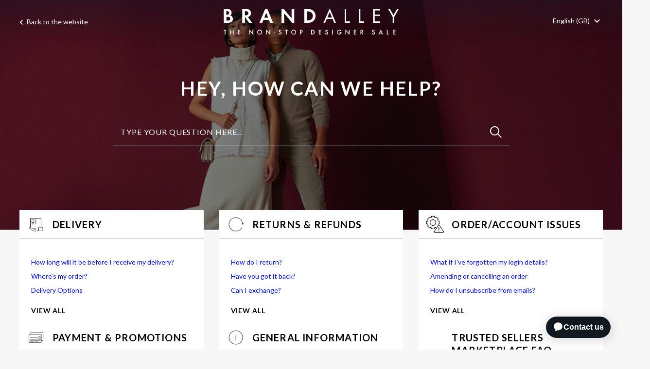

--- FILE ---
content_type: text/html; charset=utf-8
request_url: https://help.brandalley.co.uk/hc/en-gb/categories/9388470524701-FAQ
body_size: 5657
content:
<!DOCTYPE html>
<html dir="ltr" lang="en-GB">
<head>
  <meta charset="utf-8" />
  <!-- v26880 -->


  <title>FAQ &ndash; BrandAlley</title>

  

  <link rel="canonical" href="https://help.brandalley.co.uk/hc/en-gb/categories/9388470524701-FAQ">
<link rel="alternate" hreflang="en-gb" href="https://help.brandalley.co.uk/hc/en-gb/categories/9388470524701-FAQ">
<link rel="alternate" hreflang="x-default" href="https://help.brandalley.co.uk/hc/en-gb/categories/9388470524701-FAQ">

  <link rel="stylesheet" href="//static.zdassets.com/hc/assets/application-f34d73e002337ab267a13449ad9d7955.css" media="all" id="stylesheet" />
  <link rel="stylesheet" type="text/css" href="/hc/theming_assets/15690426/8003091175197/style.css?digest=28332279398685">

  <link rel="icon" type="image/x-icon" href="/hc/theming_assets/01HZKN7XJBRA8QE3VWV7M4GK6R">

    <script async src="https://www.googletagmanager.com/gtag/js?id=G-X65E8WEH0M"></script>
<script>
  window.dataLayer = window.dataLayer || [];
  function gtag(){dataLayer.push(arguments);}
  gtag('js', new Date());
  gtag('config', 'G-X65E8WEH0M');
</script>


  <script>
    window.theme = {};
    window.theme.themeVersion = '2.1.0';
    window.theme.locale = "en-gb";
    window.theme.darkMode = false;
    window.theme.prefersColorScheme = false;

  	window.locale = window.theme.locale;

    document.documentElement.classList.add(window.theme.darkMode ? 'ui-dark' : 'ui-light');

    window.theme.icons = {
      // Sections
      9388523743389: '/hc/theming_assets/01HZKN7X1MS9RMF85GGW87D7A0',
      9388526048669: '/hc/theming_assets/01HZKN7WK5NJH36KC6MTZ2PZFK',
      9388526979485: '/hc/theming_assets/01HZKN7TZWGGCY7DF12RW2Z0DF',
      9388528117021: '/hc/theming_assets/01HZKN7X5RES6TW7CRQP5T3234',
      9388530134045: '/hc/theming_assets/01HZKN7VYFTBCWRYR75V3YHQY6',
      9388533077021: '/hc/theming_assets/01HZKN7V3VHDF8GWZZ2F9TBBWZ'
    };
</script>

<meta name="viewport" content="width=device-width, initial-scale=1, shrink-to-fit=no">




    <link href="https://fonts.googleapis.com/css2?family=Lato:wght@100;300;400;700;900&display=swap" rel="stylesheet">












<script>
    if (window.MSInputMethodContext && document.documentMode) {
        document.write('<script src="https://cdn.jsdelivr.net/gh/nuxodin/ie11CustomProperties@4.1.0/ie11CustomProperties.min.js"><\x2fscript>');
    }
</script>


<link rel="stylesheet" href="https://use.fontawesome.com/releases/v5.4.2/css/all.css"/>
<link rel="stylesheet" href="/hc/theming_assets/01HZKN7WWZZWC93AE52AQ5MXX6"/>
<link rel="stylesheet" href="/hc/theming_assets/01HZKN7W8E09M6T788AJTWZQ5N"/>
<link rel="stylesheet" href="/hc/theming_assets/01HZKN7WC90QQWRQCF7YERK4S7"/>
<link rel="stylesheet" href="/hc/theming_assets/01HZKN7WR6CH9GG6G2PS1EMEXF"/>
<link rel="stylesheet" href="/hc/theming_assets/01HZKN7VSZ0DNCCCZHYZYB417N"/>


<script src="https://cdn.jsdelivr.net/npm/jquery@3.5/dist/jquery.min.js"></script>
<script src="https://cdn.jsdelivr.net/npm/nanopop@2.0.0/lib/nanopop.min.js"></script>
<script src="/hc/theming_assets/01HZKN7V8JS0CT674972XV6SG2"></script>
<script src="/hc/theming_assets/01HZKN7VN248BTMV85CGGNB8ZN"></script>
<script src="/hc/theming_assets/01HZKN7W2E597PT1KSP22568JZ"></script>
<script src="/hc/theming_assets/01HZKN7VGWN7M4CEM7PCGKBQNE"></script>



  
</head>
<body class="">
  
  
  

  


<svg class="is-hidden" xmlns="http://www.w3.org/2000/svg" xmlns:xlink="http://www.w3.org/1999/xlink">
  <symbol id="search" viewBox="0 0 16 16">
    <path d="M15.9023 14.9597L11.2545 10.3118C12.136 9.22342 12.6667 7.8398 12.6667 6.33336C12.6667 2.84116 9.82552 0 6.33333 0C2.84113 0 0 2.84116 0 6.33336C0 9.82555 2.84116 12.6667 6.33336 12.6667C7.8398 12.6667 9.22342 12.136 10.3118 11.2545L14.9597 15.9024C15.0899 16.0325 15.3009 16.0325 15.4311 15.9024L15.9024 15.4311C16.0325 15.3009 16.0325 15.0898 15.9023 14.9597ZM6.33336 11.3334C3.5762 11.3334 1.33335 9.09052 1.33335 6.33336C1.33335 3.57619 3.5762 1.33335 6.33336 1.33335C9.09052 1.33335 11.3334 3.57619 11.3334 6.33336C11.3334 9.09052 9.09052 11.3334 6.33336 11.3334Z" fill="currentColor"/>
  </symbol>

  <symbol id="arrow-bottom" viewBox="0 0 24 24">
    <path d="M12 12.071L8.17903 8.25001C7.76503 7.83601 7.09303 7.83601 6.67903 8.25001C6.26503 8.66401 6.26503 9.33601 6.67903 9.75001L11.293 14.364C11.684 14.755 12.317 14.755 12.707 14.364L17.321 9.75001C17.735 9.33601 17.735 8.66401 17.321 8.25001C16.907 7.83601 16.235 7.83601 15.821 8.25001L12 12.071Z" fill="currentColor"/>
  </symbol>
</svg>


<div class="is-mobile"></div>
<div class="is-tablet"></div>
<div class="is-desktop"></div>

<script id="section-list" type="application/x-ejs">
  <section id="category-blocks" class="category-blocks-3 section-list">
    <div class="row row--list">
      <% for (var i = 0; i < sections.length; i++) { %>
        <div class="col">
          <div class="category-blocks-3__item">
            <a href="<%= sections[i].html_url %>" class="h3 category-blocks-3__heading">
              <% if (window.theme.icons[sections[i].id]) { %>
                <img src="<%= window.theme.icons[sections[i].id] %>" alt="<%= sections[i].name %>">
              <% } %>
              <span><%= sections[i].name %></span>
            </a>
          </div>
        </div>
      <% } %>
    </div>
  </section>
</script>


<div class="layout  layout--style-filled">

  
  <div id="modal-menu" class="modal" data-plugin-modal='{"position": "right"}'>
    <div class="modal__content-scroll mobile-menu">
      <div class="mobile-menu__group">
        <a href="#modal-search" role="button" class="dropdown__menuitem" role="menuitem">
          Search
        </a>
      </div>

      

      
        <div class="mobile-menu__group">
          
            <a href="/hc/change_language/fr?return_to=%2Fhc%2Ffr" dir="ltr" class="dropdown__menuitem" rel="nofollow" role="menuitem">
              Français
            </a>
          
        </div>
      
    </div>
  </div>

  <header class="header header--type-1 header--style-1 ">
    <div class="header__container" data-plugin-header>
      <div class="container">

        <div class="header__col">
          
          <a href="/hc" class="header__logo">
            <img src="/hc/theming_assets/01HZKN7XB6C0RZPBVR76YQESZ2" alt="Logo" class="header__logo-img">
            <img src="/hc/theming_assets/01HZKN7XEQS7A9DGH09V910R9G" alt="Logo" class="header__logo-img-light">
          </a>

          

          
            <a href="https://www.brandalley.co.uk/"
               class="header__link is-hidden--md-down"
               data-plugin-back
            >
              <i class="fas fa-chevron-left" style="font-size: 12px;margin-right: 4px;"></i>
              
                
                Back to the website
                
                
                
                
              
            </a>
          
        </div>

        <div class="header__col is-hidden--md-down">

          
          
            <div class="dropdown" data-plugin-dropdown>
              <a class="header__link js-dropdown-open" tabindex="0" role="button" aria-label="Open">
                <span>English (GB)</span>
                <svg width="24" height="24"><use xlink:href="#arrow-bottom"></use></svg>
              </a>
              <div class="dropdown__content dropdown__content--xs js-dropdown" role="menu" aria-hidden="true">
                
                  <a href="/hc/change_language/fr?return_to=%2Fhc%2Ffr" dir="ltr" class="dropdown__menuitem" rel="nofollow" role="menuitem">
                    Français
                  </a>
                
              </div>
            </div>
          

          
          
        </div>

      </div>
    </div>
  </header>


  <main role="main">
    <script !src="">
  window.location.replace('/hc/en-gb/');
</script>

<script>
  window.adaSettings = {
    handle: "brandalley-prod",
    cluster: "eu"
  };
</script>

<script
  src="https://static.ada.support/embed2.js"
></script>
  </main>

  
<footer id="footer" class="footer footer--style-1">

  <div class="container">

    <div class="footer__left-col">
      <p>©
        
          2024 BrandAlley UK
        
      </p>
    </div>

    <div class="footer__right-col">

      
        <a id="footer-facebook" class="btn btn--md btn--circle" href="https://www.facebook.com/BrandAlley" target="_blank">
          <i class="fab fa-facebook-f"></i>
        </a>
      

      
        <a id="footer-twitter" class="btn btn--md btn--circle" href="https://twitter.com/BrandalleyUK" target="_blank">
          <i class="fab fa-twitter"></i>
        </a>
      

      
        <a id="footer-youtube" class="btn btn--md btn--circle" href="https://www.youtube.com/user/brandalleyUK" target="_blank">
          <i class="fab fa-youtube"></i>
        </a>
      

      

      
        <a id="footer-instagram" class="btn btn--md btn--circle" href="https://instagram.com/brandalleyuk" target="_blank">
          <i class="fab fa-instagram"></i>
        </a>
      

      
        <a id="footer-instagram" class="btn btn--md btn--circle" href="https://pinterest.com/brandalleyuk" target="_blank">
          <i class="fab fa-pinterest"></i>
        </a>
      
    </div>      
  </div>
  <div class="footer__powered-by-zendesk"></div>
</footer>

</div>

<script>
  $(window).trigger('page:loaded');

  var observer = new MutationObserver(function(mutationsList, observer) {
    mutationsList.forEach(function(mutation) {
      if (mutation.type === 'childList') {
        if (window.HelpCenter) {
          try {
            window.theme.settings = Object.assign({}, HelpCenter.internal.theming_settings);
          }
          catch (error) {
            window.theme.settings = {
              isError: true
            };
          }
          observer.disconnect();
        }
      }
    });
  });

  observer.observe(document.body, {
    attributes: false,
    childList: true,
    subtree: false
  });
</script>





  <!-- / -->

  
  <script src="//static.zdassets.com/hc/assets/en-gb.90127aaf1e44f1f99743.js"></script>
  

  <script type="text/javascript">
  /*

    Greetings sourcecode lurker!

    This is for internal Zendesk and legacy usage,
    we don't support or guarantee any of these values
    so please don't build stuff on top of them.

  */

  HelpCenter = {};
  HelpCenter.account = {"subdomain":"brandalley","environment":"production","name":"BrandAlley"};
  HelpCenter.user = {"identifier":"da39a3ee5e6b4b0d3255bfef95601890afd80709","email":null,"name":"","role":"anonymous","avatar_url":"https://assets.zendesk.com/hc/assets/default_avatar.png","is_admin":false,"organizations":[],"groups":[]};
  HelpCenter.internal = {"asset_url":"//static.zdassets.com/hc/assets/","web_widget_asset_composer_url":"https://static.zdassets.com/ekr/snippet.js","current_session":{"locale":"en-gb","csrf_token":null,"shared_csrf_token":null},"usage_tracking":{"event":"category_viewed","data":"[base64]--cc41befe3d9cb74a2ff061e72932be800cf3792f","url":"https://help.brandalley.co.uk/hc/activity"},"current_record_id":null,"current_record_url":null,"current_record_title":null,"current_text_direction":"ltr","current_brand_id":8003091175197,"current_brand_name":"BrandAlley","current_brand_url":"https://brandalley.zendesk.com","current_brand_active":true,"current_path":"/hc/en-gb/categories/9388470524701-FAQ","show_autocomplete_breadcrumbs":false,"user_info_changing_enabled":false,"has_user_profiles_enabled":true,"has_end_user_attachments":true,"user_aliases_enabled":false,"has_anonymous_kb_voting":true,"has_multi_language_help_center":true,"show_at_mentions":false,"embeddables_config":{"embeddables_web_widget":false,"embeddables_help_center_auth_enabled":false,"embeddables_connect_ipms":false},"answer_bot_subdomain":"static","gather_plan_state":"subscribed","has_article_verification":false,"has_gather":true,"has_ckeditor":false,"has_community_enabled":false,"has_community_badges":true,"has_community_post_content_tagging":false,"has_gather_content_tags":true,"has_guide_content_tags":true,"has_user_segments":true,"has_answer_bot_web_form_enabled":false,"has_garden_modals":false,"theming_cookie_key":"hc-da39a3ee5e6b4b0d3255bfef95601890afd80709-2-preview","is_preview":false,"has_search_settings_in_plan":true,"theming_api_version":2,"theming_settings":{"translations_enable":false,"logo":"/hc/theming_assets/01HZKN7XB6C0RZPBVR76YQESZ2","logo_light":"/hc/theming_assets/01HZKN7XEQS7A9DGH09V910R9G","logo_height":"53.6px","favicon":"/hc/theming_assets/01HZKN7XJBRA8QE3VWV7M4GK6R","primary_color":"#ffdc00","secondary_color":"#ffdc00","primary_bg_color":"#FFFFFF","secondary_bg_color":"#f7f7f7","primary_text_color":"#000000","secondary_text_color":"#8c8c8c","link_color":"rgba(0, 14, 255, 1)","border_color":"#d0cfcf","info_color":"#1863BC","success_color":"#67C30B","warning_color":"#F1D52F","danger_color":"#e64545","dark_mode":false,"prefers_color_scheme":false,"primary_color_dark":"#1863BC","secondary_color_dark":"#6DBC1D","primary_bg_color_dark":"#000C20","secondary_bg_color_dark":"#182233","primary_text_color_dark":"#FFFFFF","secondary_text_color_dark":"#8290A8","link_color_dark":"#1863BC","border_color_dark":"#242f42","info_color_dark":"#1863BC","success_color_dark":"#67C30B","warning_color_dark":"#F1D52F","danger_color_dark":"#e64545","text_font_family":"'Lato', sans-serif","heading_font_family":"'Lato', sans-serif","text_font_size":"14px","heading_1_font_size":"40px","heading_2_font_size":"28px","heading_3_font_size":"20px","heading_4_font_size":"16px","layout_in_container":false,"layout_style":"filled","border_radius_base":"0px","border_radius_button":"0px","header_type":"1","header_style":"1","header_is_fixed":false,"header_link_type":"custom","header_link_text":"-","header_link_url":"https://www.brandalley.co.uk/","signin_enable":false,"welcome_type":"2","welcome_style":"1","welcome_size":"medium","welcome_bg":"/hc/theming_assets/01HZKN7XTQZZ1QPMEJVESH034J","welcome_bg_dark":"/hc/theming_assets/01HZKN7Y0AFYH8FC4BTM3X9PVQ","welcome_image":"/hc/theming_assets/01HZKN7Y647RVYZVPBS3BKPTM5","welcome_image_dark":"/hc/theming_assets/01HZKN7YA5EDENG7EKT0QY2CMF","welcome_mask_enable":true,"welcome_title":"-","search_placeholder":"-","helpers_enable":false,"helpers_type":"2","helpers_style":"1","helper_1_enable":true,"helper_1_icon":"/hc/theming_assets/01HZKN7YDMG9852MABJPQ8867S","helper_1_icon_2":"/hc/theming_assets/01HZKN7YHX90CDFQ2D8TV08ZRQ","helper_1_title":"-","helper_1_description":"-","helper_1_url":"#","helper_2_enable":true,"helper_2_icon":"/hc/theming_assets/01HZKN7YP43CNASFNA5HXQY7VR","helper_2_icon_2":"/hc/theming_assets/01HZKN7YTRH0Y7G65BJSZC1T7N","helper_2_title":"-","helper_2_description":"-","helper_2_url":"#","helper_3_enable":true,"helper_3_icon":"/hc/theming_assets/01HZKN7YYCGGMCBYZR02VS734E","helper_3_icon_2":"/hc/theming_assets/01HZKN7Z324JDCWHZWJ8AJ9YBP","helper_3_title":"-","helper_3_description":"-","helper_3_url":"/hc/requests/new","category_blocks_enable":true,"category_blocks_type":"3","category_blocks_label":"home-page","category_blocks_length":"3","knowledge_enable":false,"knowledge_type":"2","promoted_enable":true,"promoted_type":"2","activity_enable":false,"activity_type":"2","cta_enable":true,"cta_type":"1","cta_style":"1","cta_bg":"/hc/theming_assets/01HZKN7Z7GZBHFZ91QDK0G8Q2R","cta_bg_dark":"/hc/theming_assets/01HZKN7ZB91BRXPCJJT7VVD2WV","cta_image":"/hc/theming_assets/01HZKN7ZFZFTD9YT5C0F1YDSH4","cta_image_dark":"/hc/theming_assets/01HZKN7ZNEGP5B5CE2TWZGN62Q","cta_mask_enable":true,"cta_title":"-","cta_subtitle":"-","footer_style":"1","footer_copyright":"2024 BrandAlley UK","footer_facebook_enable":true,"footer_facebook_url":"https://www.facebook.com/BrandAlley","footer_twitter_enable":true,"footer_twitter_url":"https://twitter.com/BrandalleyUK","footer_youtube_enable":true,"footer_youtube_url":"https://www.youtube.com/user/brandalleyUK","footer_linkedin_enable":false,"footer_linkedin_url":"https://linkedin.com","footer_instagram_enable":true,"footer_instagram_url":"https://instagram.com/brandalleyuk","footer_pinterest_enable":true,"footer_pinterest_url":"https://pinterest.com/brandalleyuk","page_heading_type":"2","page_heading_style":"1","error_image":"/hc/theming_assets/01HZKN7ZV29HD8EXXRGHWMVDDG","section_blocks_type":"1","article_blocks_type":"1","author_type":"avatar","date_enable":true,"article_content_size":"small","share_enable":true,"vote_enable":true,"vote_style":"2","article_lists":"recent_section","comments_enable":false,"request_list_beta":false,"brand_color":"#17494D","inject_head":"","inject_body":"","inject_footer":""},"has_pci_credit_card_custom_field":false,"help_center_restricted":false,"is_assuming_someone_else":false,"flash_messages":[],"user_photo_editing_enabled":true,"user_preferred_locale":"en-gb","base_locale":"en-gb","login_url":"https://brandalley.zendesk.com/access?brand_id=8003091175197\u0026return_to=https%3A%2F%2Fhelp.brandalley.co.uk%2Fhc%2Fen-gb%2Fcategories%2F9388470524701-FAQ","has_alternate_templates":false,"has_custom_statuses_enabled":true,"has_hc_generative_answers_setting_enabled":true,"has_generative_search_with_zgpt_enabled":false,"has_suggested_initial_questions_enabled":false,"has_guide_service_catalog":true,"has_service_catalog_search_poc":false,"has_service_catalog_itam":false,"has_csat_reverse_2_scale_in_mobile":false,"has_knowledge_navigation":false,"has_unified_navigation":false,"has_unified_navigation_eap_access":false,"has_csat_bet365_branding":false,"version":"v26880","dev_mode":false};
</script>

  
  
  <script src="//static.zdassets.com/hc/assets/hc_enduser-9d4172d9b2efbb6d87e4b5da3258eefa.js"></script>
  <script type="text/javascript" src="/hc/theming_assets/15690426/8003091175197/script.js?digest=28332279398685"></script>
  
</body>
</html>

--- FILE ---
content_type: text/html; charset=utf-8
request_url: https://help.brandalley.co.uk/hc/en-gb/
body_size: 13326
content:
<!DOCTYPE html>
<html dir="ltr" lang="en-GB">
<head>
  <meta charset="utf-8" />
  <!-- v26880 -->


  <title>BrandAlley</title>

  

  <link rel="canonical" href="https://help.brandalley.co.uk/hc/en-gb">
<link rel="alternate" hreflang="en-gb" href="https://help.brandalley.co.uk/hc/en-gb">
<link rel="alternate" hreflang="fr" href="https://help.brandalley.co.uk/hc/fr">
<link rel="alternate" hreflang="x-default" href="https://help.brandalley.co.uk/hc/en-gb">

  <link rel="stylesheet" href="//static.zdassets.com/hc/assets/application-f34d73e002337ab267a13449ad9d7955.css" media="all" id="stylesheet" />
  <link rel="stylesheet" type="text/css" href="/hc/theming_assets/15690426/8003091175197/style.css?digest=28332279398685">

  <link rel="icon" type="image/x-icon" href="/hc/theming_assets/01HZKN7XJBRA8QE3VWV7M4GK6R">

    <script async src="https://www.googletagmanager.com/gtag/js?id=G-X65E8WEH0M"></script>
<script>
  window.dataLayer = window.dataLayer || [];
  function gtag(){dataLayer.push(arguments);}
  gtag('js', new Date());
  gtag('config', 'G-X65E8WEH0M');
</script>


  <script>
    window.theme = {};
    window.theme.themeVersion = '2.1.0';
    window.theme.locale = "en-gb";
    window.theme.darkMode = false;
    window.theme.prefersColorScheme = false;

  	window.locale = window.theme.locale;

    document.documentElement.classList.add(window.theme.darkMode ? 'ui-dark' : 'ui-light');

    window.theme.icons = {
      // Sections
      9388523743389: '/hc/theming_assets/01HZKN7X1MS9RMF85GGW87D7A0',
      9388526048669: '/hc/theming_assets/01HZKN7WK5NJH36KC6MTZ2PZFK',
      9388526979485: '/hc/theming_assets/01HZKN7TZWGGCY7DF12RW2Z0DF',
      9388528117021: '/hc/theming_assets/01HZKN7X5RES6TW7CRQP5T3234',
      9388530134045: '/hc/theming_assets/01HZKN7VYFTBCWRYR75V3YHQY6',
      9388533077021: '/hc/theming_assets/01HZKN7V3VHDF8GWZZ2F9TBBWZ'
    };
</script>

<meta name="viewport" content="width=device-width, initial-scale=1, shrink-to-fit=no">




    <link href="https://fonts.googleapis.com/css2?family=Lato:wght@100;300;400;700;900&display=swap" rel="stylesheet">












<script>
    if (window.MSInputMethodContext && document.documentMode) {
        document.write('<script src="https://cdn.jsdelivr.net/gh/nuxodin/ie11CustomProperties@4.1.0/ie11CustomProperties.min.js"><\x2fscript>');
    }
</script>


<link rel="stylesheet" href="https://use.fontawesome.com/releases/v5.4.2/css/all.css"/>
<link rel="stylesheet" href="/hc/theming_assets/01HZKN7WWZZWC93AE52AQ5MXX6"/>
<link rel="stylesheet" href="/hc/theming_assets/01HZKN7W8E09M6T788AJTWZQ5N"/>
<link rel="stylesheet" href="/hc/theming_assets/01HZKN7WC90QQWRQCF7YERK4S7"/>
<link rel="stylesheet" href="/hc/theming_assets/01HZKN7WR6CH9GG6G2PS1EMEXF"/>
<link rel="stylesheet" href="/hc/theming_assets/01HZKN7VSZ0DNCCCZHYZYB417N"/>


<script src="https://cdn.jsdelivr.net/npm/jquery@3.5/dist/jquery.min.js"></script>
<script src="https://cdn.jsdelivr.net/npm/nanopop@2.0.0/lib/nanopop.min.js"></script>
<script src="/hc/theming_assets/01HZKN7V8JS0CT674972XV6SG2"></script>
<script src="/hc/theming_assets/01HZKN7VN248BTMV85CGGNB8ZN"></script>
<script src="/hc/theming_assets/01HZKN7W2E597PT1KSP22568JZ"></script>
<script src="/hc/theming_assets/01HZKN7VGWN7M4CEM7PCGKBQNE"></script>



  
</head>
<body class="">
  
  
  

  


<svg class="is-hidden" xmlns="http://www.w3.org/2000/svg" xmlns:xlink="http://www.w3.org/1999/xlink">
  <symbol id="search" viewBox="0 0 16 16">
    <path d="M15.9023 14.9597L11.2545 10.3118C12.136 9.22342 12.6667 7.8398 12.6667 6.33336C12.6667 2.84116 9.82552 0 6.33333 0C2.84113 0 0 2.84116 0 6.33336C0 9.82555 2.84116 12.6667 6.33336 12.6667C7.8398 12.6667 9.22342 12.136 10.3118 11.2545L14.9597 15.9024C15.0899 16.0325 15.3009 16.0325 15.4311 15.9024L15.9024 15.4311C16.0325 15.3009 16.0325 15.0898 15.9023 14.9597ZM6.33336 11.3334C3.5762 11.3334 1.33335 9.09052 1.33335 6.33336C1.33335 3.57619 3.5762 1.33335 6.33336 1.33335C9.09052 1.33335 11.3334 3.57619 11.3334 6.33336C11.3334 9.09052 9.09052 11.3334 6.33336 11.3334Z" fill="currentColor"/>
  </symbol>

  <symbol id="arrow-bottom" viewBox="0 0 24 24">
    <path d="M12 12.071L8.17903 8.25001C7.76503 7.83601 7.09303 7.83601 6.67903 8.25001C6.26503 8.66401 6.26503 9.33601 6.67903 9.75001L11.293 14.364C11.684 14.755 12.317 14.755 12.707 14.364L17.321 9.75001C17.735 9.33601 17.735 8.66401 17.321 8.25001C16.907 7.83601 16.235 7.83601 15.821 8.25001L12 12.071Z" fill="currentColor"/>
  </symbol>
</svg>


<div class="is-mobile"></div>
<div class="is-tablet"></div>
<div class="is-desktop"></div>

<script id="section-list" type="application/x-ejs">
  <section id="category-blocks" class="category-blocks-3 section-list">
    <div class="row row--list">
      <% for (var i = 0; i < sections.length; i++) { %>
        <div class="col">
          <div class="category-blocks-3__item">
            <a href="<%= sections[i].html_url %>" class="h3 category-blocks-3__heading">
              <% if (window.theme.icons[sections[i].id]) { %>
                <img src="<%= window.theme.icons[sections[i].id] %>" alt="<%= sections[i].name %>">
              <% } %>
              <span><%= sections[i].name %></span>
            </a>
          </div>
        </div>
      <% } %>
    </div>
  </section>
</script>


<div class="layout  layout--style-filled">

  
  <div id="modal-menu" class="modal" data-plugin-modal='{"position": "right"}'>
    <div class="modal__content-scroll mobile-menu">
      <div class="mobile-menu__group">
        <a href="#modal-search" role="button" class="dropdown__menuitem" role="menuitem">
          Search
        </a>
      </div>

      

      
        <div class="mobile-menu__group">
          
            <a href="/hc/change_language/fr?return_to=%2Fhc%2Ffr" dir="ltr" class="dropdown__menuitem" rel="nofollow" role="menuitem">
              Français
            </a>
          
        </div>
      
    </div>
  </div>

  <header class="header header--type-1 header--style-1 ">
    <div class="header__container" data-plugin-header>
      <div class="container">

        <div class="header__col">
          
          <a href="/hc" class="header__logo">
            <img src="/hc/theming_assets/01HZKN7XB6C0RZPBVR76YQESZ2" alt="Logo" class="header__logo-img">
            <img src="/hc/theming_assets/01HZKN7XEQS7A9DGH09V910R9G" alt="Logo" class="header__logo-img-light">
          </a>

          

          
            <a href="https://www.brandalley.co.uk/"
               class="header__link is-hidden--md-down"
               data-plugin-back
            >
              <i class="fas fa-chevron-left" style="font-size: 12px;margin-right: 4px;"></i>
              
                
                Back to the website
                
                
                
                
              
            </a>
          
        </div>

        <div class="header__col is-hidden--md-down">

          
          
            <div class="dropdown" data-plugin-dropdown>
              <a class="header__link js-dropdown-open" tabindex="0" role="button" aria-label="Open">
                <span>English (GB)</span>
                <svg width="24" height="24"><use xlink:href="#arrow-bottom"></use></svg>
              </a>
              <div class="dropdown__content dropdown__content--xs js-dropdown" role="menu" aria-hidden="true">
                
                  <a href="/hc/change_language/fr?return_to=%2Fhc%2Ffr" dir="ltr" class="dropdown__menuitem" rel="nofollow" role="menuitem">
                    Français
                  </a>
                
              </div>
            </div>
          

          
          
        </div>

      </div>
    </div>
  </header>


  <main role="main">
    <script>
  window.adaSettings = {
    handle: "brandalley-prod",
    cluster: "eu"
  };
</script>

<script src="https://static.ada.support/embed2.js"></script>




<section id="welcome" class="section welcome welcome--type-2 welcome--style-1 welcome--size-medium"
         data-welcome-style="1"
>
  <div class="welcome__section">
    <div class="container welcome__container">
      <div class="welcome__bg welcome__bg--with-mask">
        <img class="welcome__bg-image is-hidden--ui-dark" src="/hc/theming_assets/01HZKN7XTQZZ1QPMEJVESH034J" alt="-" data-plugin-load-image>
        <img class="welcome__bg-image is-hidden--ui-light" src="/hc/theming_assets/01HZKN7Y0AFYH8FC4BTM3X9PVQ" alt="-" data-plugin-load-image>
      </div>

      <div class="welcome__content">
        <h1 class="h1">
          
            
            Hey, how can we help?
            
            
            
            
          
        </h1>

        
          
          <form role="search" class="search" data-search="" data-instant="true" autocomplete="off" action="/hc/en-gb/search" accept-charset="UTF-8" method="get"><input type="hidden" name="utf8" value="&#x2713;" autocomplete="off" /><input type="search" name="query" id="query" placeholder="Type your question here..." autocomplete="off" aria-label="Type your question here..." />
<input type="submit" name="commit" value="Search" /></form>
          
          
          
          
        
        <div class="popular-searches is-hidden" data-plugin-popular-searches='{"linkClass": "btn btn--xs btn--gray"}'></div>
      </div>

      <div class="welcome__image">
        <img class="welcome__image-light" src="/hc/theming_assets/01HZKN7Y647RVYZVPBS3BKPTM5" alt="-" data-plugin-load-image>
        <img class="welcome__image-dark" src="/hc/theming_assets/01HZKN7YA5EDENG7EKT0QY2CMF" alt="-" data-plugin-load-image>
      </div>
    </div>
  </div>

</section>






  
    
    
      <section id="category-blocks" class="category-blocks-3">
        <div class="container">
          <div class="row">
            
              
                <div class="col col--lg-up-4">
                  <div class="category-blocks-3__item">
                    <a href="/hc/en-gb/sections/9388530134045-Delivery" class="h3 category-blocks-3__heading">
                      
                      
                        <img src="/hc/theming_assets/01HZKN7VYFTBCWRYR75V3YHQY6" alt="Delivery">
                      
                      <span>Delivery</span>
                    </a>
                    <div class="category-blocks-3__articles">
                      <div data-plugin-category-articles='{"sectionId": 9388530134045,"labelName": "home-page", "limit": 3 }'>
                        <script id="category-articles" type="application/x-ejs">
                          <ul class="category-articles">
                            <% for (var i = 0; i < articles.length; i++) { %>
                              <li><a href="<%= articles[i].html_url %>"><%= articles[i].title %></a></li>
                            <% } %>
                          </ul>
                        </script>
                      </div>
                      <a href="/hc/en-gb/sections/9388530134045-Delivery" class="category-blocks-3__all">View All</a>
                    </div>
                  </div>
                </div>
              
                <div class="col col--lg-up-4">
                  <div class="category-blocks-3__item">
                    <a href="/hc/en-gb/sections/9388523743389-Returns-Refunds" class="h3 category-blocks-3__heading">
                      
                      
                        <img src="/hc/theming_assets/01HZKN7X1MS9RMF85GGW87D7A0" alt="Returns &amp; Refunds">
                      
                      <span>Returns &amp; Refunds</span>
                    </a>
                    <div class="category-blocks-3__articles">
                      <div data-plugin-category-articles='{"sectionId": 9388523743389,"labelName": "home-page", "limit": 3 }'>
                        <script id="category-articles" type="application/x-ejs">
                          <ul class="category-articles">
                            <% for (var i = 0; i < articles.length; i++) { %>
                              <li><a href="<%= articles[i].html_url %>"><%= articles[i].title %></a></li>
                            <% } %>
                          </ul>
                        </script>
                      </div>
                      <a href="/hc/en-gb/sections/9388523743389-Returns-Refunds" class="category-blocks-3__all">View All</a>
                    </div>
                  </div>
                </div>
              
                <div class="col col--lg-up-4">
                  <div class="category-blocks-3__item">
                    <a href="/hc/en-gb/sections/9388533077021-Order-Account-Issues" class="h3 category-blocks-3__heading">
                      
                      
                        <img src="/hc/theming_assets/01HZKN7V3VHDF8GWZZ2F9TBBWZ" alt="Order/Account Issues">
                      
                      <span>Order/Account Issues</span>
                    </a>
                    <div class="category-blocks-3__articles">
                      <div data-plugin-category-articles='{"sectionId": 9388533077021,"labelName": "home-page", "limit": 3 }'>
                        <script id="category-articles" type="application/x-ejs">
                          <ul class="category-articles">
                            <% for (var i = 0; i < articles.length; i++) { %>
                              <li><a href="<%= articles[i].html_url %>"><%= articles[i].title %></a></li>
                            <% } %>
                          </ul>
                        </script>
                      </div>
                      <a href="/hc/en-gb/sections/9388533077021-Order-Account-Issues" class="category-blocks-3__all">View All</a>
                    </div>
                  </div>
                </div>
              
                <div class="col col--lg-up-4">
                  <div class="category-blocks-3__item">
                    <a href="/hc/en-gb/sections/9388526048669-Payment-Promotions" class="h3 category-blocks-3__heading">
                      
                      
                        <img src="/hc/theming_assets/01HZKN7WK5NJH36KC6MTZ2PZFK" alt="Payment &amp; Promotions">
                      
                      <span>Payment &amp; Promotions</span>
                    </a>
                    <div class="category-blocks-3__articles">
                      <div data-plugin-category-articles='{"sectionId": 9388526048669,"labelName": "home-page", "limit": 3 }'>
                        <script id="category-articles" type="application/x-ejs">
                          <ul class="category-articles">
                            <% for (var i = 0; i < articles.length; i++) { %>
                              <li><a href="<%= articles[i].html_url %>"><%= articles[i].title %></a></li>
                            <% } %>
                          </ul>
                        </script>
                      </div>
                      <a href="/hc/en-gb/sections/9388526048669-Payment-Promotions" class="category-blocks-3__all">View All</a>
                    </div>
                  </div>
                </div>
              
                <div class="col col--lg-up-4">
                  <div class="category-blocks-3__item">
                    <a href="/hc/en-gb/sections/9388528117021-General-Information" class="h3 category-blocks-3__heading">
                      
                      
                        <img src="/hc/theming_assets/01HZKN7X5RES6TW7CRQP5T3234" alt="General Information">
                      
                      <span>General Information</span>
                    </a>
                    <div class="category-blocks-3__articles">
                      <div data-plugin-category-articles='{"sectionId": 9388528117021,"labelName": "home-page", "limit": 3 }'>
                        <script id="category-articles" type="application/x-ejs">
                          <ul class="category-articles">
                            <% for (var i = 0; i < articles.length; i++) { %>
                              <li><a href="<%= articles[i].html_url %>"><%= articles[i].title %></a></li>
                            <% } %>
                          </ul>
                        </script>
                      </div>
                      <a href="/hc/en-gb/sections/9388528117021-General-Information" class="category-blocks-3__all">View All</a>
                    </div>
                  </div>
                </div>
              
                <div class="col col--lg-up-4">
                  <div class="category-blocks-3__item">
                    <a href="/hc/en-gb/sections/24215126064285-Trusted-sellers-Marketplace-FAQ" class="h3 category-blocks-3__heading">
                      
                      
                      <span>Trusted sellers Marketplace FAQ</span>
                    </a>
                    <div class="category-blocks-3__articles">
                      <div data-plugin-category-articles='{"sectionId": 24215126064285,"labelName": "home-page", "limit": 3 }'>
                        <script id="category-articles" type="application/x-ejs">
                          <ul class="category-articles">
                            <% for (var i = 0; i < articles.length; i++) { %>
                              <li><a href="<%= articles[i].html_url %>"><%= articles[i].title %></a></li>
                            <% } %>
                          </ul>
                        </script>
                      </div>
                      <a href="/hc/en-gb/sections/24215126064285-Trusted-sellers-Marketplace-FAQ" class="category-blocks-3__all">View All</a>
                    </div>
                  </div>
                </div>
              
            
          </div>
        </div>
      </section>
    
  







  <section id="promoted" class="section section--padding promoted promoted--type-2">
    <div class="container" data-plugin-tabs>
      <div class="row">

        <div class="col--md-5 col--lg-up-4 promoted__left-col">
          <h3 class="h2 promoted__heading">POPULAR FAQS</h3>
          <nav class="promoted__nav js-tabs-links">
            
              <a href="#promoted-9853209679133" class="promoted__nav-link" tabindex="0">
                <span>How long will it be before I receive my delivery?</span>
                <i class="fas fa-chevron-right is-hidden--rtl"></i>
                <i class="fas fa-chevron-left is-hidden--ltr"></i>
              </a>
            
              <a href="#promoted-9431532038301" class="promoted__nav-link" tabindex="0">
                <span>Where’s my order?</span>
                <i class="fas fa-chevron-right is-hidden--rtl"></i>
                <i class="fas fa-chevron-left is-hidden--ltr"></i>
              </a>
            
              <a href="#promoted-11880424123933" class="promoted__nav-link" tabindex="0">
                <span>How do I return?</span>
                <i class="fas fa-chevron-right is-hidden--rtl"></i>
                <i class="fas fa-chevron-left is-hidden--ltr"></i>
              </a>
            
              <a href="#promoted-29750245781405" class="promoted__nav-link" tabindex="0">
                <span>EXTRA20</span>
                <i class="fas fa-chevron-right is-hidden--rtl"></i>
                <i class="fas fa-chevron-left is-hidden--ltr"></i>
              </a>
            
              <a href="#promoted-12283605089181" class="promoted__nav-link" tabindex="0">
                <span>Need to get in touch</span>
                <i class="fas fa-chevron-right is-hidden--rtl"></i>
                <i class="fas fa-chevron-left is-hidden--ltr"></i>
              </a>
            
              <a href="#promoted-24272644160285" class="promoted__nav-link" tabindex="0">
                <span>How does BrandAlley Marketplace work?</span>
                <i class="fas fa-chevron-right is-hidden--rtl"></i>
                <i class="fas fa-chevron-left is-hidden--ltr"></i>
              </a>
            
          </nav>
        </div>

        <div class="col--md-7 col--lg-up-8 promoted__right-col">

          <div class="row articles">
            
              <div class="col articles__item">
                <a href="/hc/en-gb/articles/9853209679133-How-long-will-it-be-before-I-receive-my-delivery" class="articles__link articles__link--promoted ">How long will it be before I receive my delivery?</a>
                <div class="articles__body">Our delivery dates vary depending on whether our suppliers need to deliver stock to our warehouse...</div>
              </div>
            
              <div class="col articles__item">
                <a href="/hc/en-gb/articles/9431532038301-Where-s-my-order" class="articles__link articles__link--promoted ">Where’s my order?</a>
                <div class="articles__body">1. Track your order Once your parcel/s have been shipped from our warehouse, we will send you an ...</div>
              </div>
            
              <div class="col articles__item">
                <a href="/hc/en-gb/articles/11880424123933-How-do-I-return" class="articles__link articles__link--promoted ">How do I return?</a>
                <div class="articles__body">Please check your order confirmation to see whether the item is sold and delivered by BrandAlley ...</div>
              </div>
            
              <div class="col articles__item">
                <a href="/hc/en-gb/articles/29750245781405-EXTRA20" class="articles__link articles__link--promoted ">EXTRA20</a>
                <div class="articles__body">How to use the code:Enjoy an additional 20% off selected sale items with code EXTRA20 at basket. ...</div>
              </div>
            
              <div class="col articles__item">
                <a href="/hc/en-gb/articles/12283605089181-Need-to-get-in-touch" class="articles__link articles__link--promoted ">Need to get in touch</a>
                <div class="articles__body">We&#39;re here to help, whenever you need us!Our Customer Experience team is always ready to assist y...</div>
              </div>
            
              <div class="col articles__item">
                <a href="/hc/en-gb/articles/24272644160285-How-does-BrandAlley-Marketplace-work" class="articles__link articles__link--promoted ">How does BrandAlley Marketplace work?</a>
                <div class="articles__body">BrandAlley Marketplace acts as a platform linking customers and trusted sellers, so that you can ...</div>
              </div>
            
            <div style="padding-left: 15px;">
              <p>
            
            </div>
          </div>

          <div class="promoted__body is-hidden--sm-down tabs__containers js-tabs-containers">
            
              <div id="promoted-9853209679133" class="tabs__container" aria-hidden="true">
                <div class="promoted__body-container">
                  <h2>How long will it be before I receive my delivery?</h2>
                  <div class="markdown" data-article-body data-plugin-formatting>
                    <p>Our delivery dates vary depending on whether our suppliers need to deliver stock to our warehouse after you have purchased.</p>
<p>The whole process, including delivery, can sometimes take up to 15-20 working days. We only buy stock from suppliers once you’ve snapped it up. Getting you the best deals in this way results in a slightly longer waiting time.</p>
<p>Any items that are immediately available within our warehouse will be delivered to you within 2-4 working days.</p>
<p>You will find the delivery date for each sale displayed on the sale and product page, and at the checkout stage.</p>
<p>Please note that if you have ordered items from one or more of our sales, we will automatically split ship your order if certain items become available before others.</p>
<p>If we think there’s going to be a delay with your order, we’ll send an email to let you know.</p>
                  </div>
                </div>
                <a href="/hc/en-gb/articles/9853209679133-How-long-will-it-be-before-I-receive-my-delivery" class="btn btn--primary promoted__body-btn">
                  <span>browse</span>
                  <i class="fas fa-chevron-right is-hidden--rtl"></i>
                  <i class="fas fa-chevron-left is-hidden--ltr"></i>
                </a>
              </div>
            
              <div id="promoted-9431532038301" class="tabs__container" aria-hidden="true">
                <div class="promoted__body-container">
                  <h2>Where’s my order?</h2>
                  <div class="markdown" data-article-body data-plugin-formatting>
                    <p><strong>1. Track your order&nbsp;</strong><br>Once your parcel/s have been shipped from our warehouse, we will send you an email along with a link where you will be able to track the progress of your parcel’s delivery. If your parcel does not arrive within 5 working days of receiving this email, please contact our customer service team. You’ll also be able to track your order in your account by going to'’<a href="https://www.brandalley.co.uk/sales/order/history/" target="_self">My Orders</a>' and selecting the order you'd like to track.</p>
<p>Click the 'Track' button for items which have been shipped.</p>
<p><strong>2. Check the estimated delivery date</strong><br>You’ll find this date in your Order Confirmation email or by checking 'My Orders'.</p>
<p>Please remember that this date is an estimate, so your order may arrive before. If it looks like your order is going to be slightly late, we will notify you via email.&nbsp;</p>
<p><strong>3. I’ve only received part of my order</strong><br>We ship items as soon as they are in stock. If some deliveries arrive later, we will split ship your order so that you receive items as soon as possible. You will find the estimated delivery date for the remainder of your order in your order confirmation email.</p>
<p><strong>4. I'm still waiting for my order</strong><br>Has your estimated delivery date already passed?</p>
<p>Please check ‘My Orders’ for any tracking details. Please let us know if your estimated delivery date has passed and there are no tracking details available and we will do our best to help you.</p>
<p>&nbsp;</p>
<p><strong>Please note that if your item is sold and delivered by one of our trusted sellers, you will need to contact them directly using the 'Message' option under your order or open an incident 'Where is my order' from the dropdown menu.</strong></p>
                  </div>
                </div>
                <a href="/hc/en-gb/articles/9431532038301-Where-s-my-order" class="btn btn--primary promoted__body-btn">
                  <span>browse</span>
                  <i class="fas fa-chevron-right is-hidden--rtl"></i>
                  <i class="fas fa-chevron-left is-hidden--ltr"></i>
                </a>
              </div>
            
              <div id="promoted-11880424123933" class="tabs__container" aria-hidden="true">
                <div class="promoted__body-container">
                  <h2>How do I return?</h2>
                  <div class="markdown" data-article-body data-plugin-formatting>
                    <p class="xmsonormal wysiwyg-indent1 wysiwyg-text-align-center"><em><strong>Please check your order confirmation to see whether the item is sold and delivered by BrandAlley or one of our trusted partners.</strong></em></p>
<pre class="xmsonormal wysiwyg-text-align-justify"><span class="wysiwyg-font-size-medium"><strong>Sold &amp; Delivered by BrandAlley return policy:</strong></span></pre>
<p class="xmsonormal wysiwyg-text-align-justify">You will have 30 days to return your parcel back to us from the date of delivery. All items returned must be unused with labels in-tact, and in their original packaging. Unfortunately, due to the way we manage stock within our warehouse, we are unable to offer exchanges.</p>
<p class="xmsonormal wysiwyg-text-align-justify">For hygiene reasons, we are unable to accept returns on: Lingerie, hosiery, earrings, cosmetics/beauty products, and food products containing alcohol. Should these items be returned to our warehouse, we can refuse to refund these returned products. Swimwear is returnable providing the hygiene strips are in-tact.</p>
<p><strong>How do I create a BrandAlley return?</strong></p>
<p class="p1">To return an item to us, you will first need a returns label. This can be created on our <a href="https://brandalley.returns.international/pro">Return portal.&nbsp;</a></p>
<p class="p1">Please note that returning items and any associated expenses are the responsibility of our customers. If you choose to use BrandAlley's Royal Mail returns service, a deduction of £3.95 will be made from your refund to cover the cost of this service and £7.95 for our FedEx return service.<span class="Apple-converted-space">&nbsp;</span></p>
<p class="p1">When it comes to returning orders, each order must be returned individually.</p>
<p class="xmsonormal wysiwyg-text-align-justify"><strong>How do I return my BrandAlley item(s)?</strong></p>
<p class="xmsonormal wysiwyg-text-align-justify">Please follow the steps below to return your items:</p>
<ul class="wysiwyg-text-align-justify">
<li class="xmsonormal">Repackage your unused products securely using their original packaging.</li>
<li class="xmsonormal">Create your return label using our <a href="https://brandalley.returns.international/pro">Return portal.</a>
</li>
<li class="xmsonormal">Please note that your order number starts with 'UKO' followed by 12 digits. The portal will not recognise your order if you use '0' (zero) instead of 'O' (the letter O).</li>
<li class="li1">Once you have your return label printed and ready, you can take it to any post office or FedEx parcel shop to send it back to us. If you don't have access to a printer, most post offices can scan the QR code and print the label for you. Make sure you have the downloaded label accessible for them to do this.</li>
</ul>
<p class="p1">For any oversized items, please use the 'Contact Us' button in the top right corner of this page.</p>
<p><strong>When will I be refunded?</strong><br>Once we have received your return, this will be inspected by our returns team within 72 hours. Please kindly note a Sunday, at this time, is unable to be counted within this inspection time scale. Your refund will then be processed within 14 days, after the warehouse has inspected and processed your return. We'll send you an email to let you know as soon as it's been completed.&nbsp;</p>
<p><strong>My item is wrong/faulty, what should I do?</strong><br>We are sorry to hear that! Please use the 'Contact Us' button in the top right corner of this page, the team&nbsp;will advise you on how to proceed.</p>
<p><strong>Returning an order from the Republic of Ireland.</strong></p>
<p>Customers will need to source their own courier for their returns.</p>
<p class="wysiwyg-text-align-justify">Please note BrandAlley are not liable for any losses or damage caused by the return courier, the customer will need to claim compensation back from their chosen courier.&nbsp;</p>
<p class="p1 wysiwyg-text-align-justify">Any incorrectly returned items will be returned back to the sender under the same tracking reference used for the return. BrandAlley is not liable for any losses caused due to the loss or damage to an incorrectly returned item. The sender will need to contact the courier to pursue a claim for any losses.</p>
<pre class="wysiwyg-text-align-justify"><span class="wysiwyg-font-size-medium"><strong>Sold &amp; Delivered by trusted partner return policy:</strong></span></pre>
<p class="xmsonormal wysiwyg-text-align-justify">Personalised and made-to-order products are non-returnable and non-refundable.</p>
<p class="xmsonormal wysiwyg-text-align-justify">Please be aware that items will be shipped directly by the brand and therefore our returns period will not apply. If you have any questions about how to return these particular items, please contact our seller directly by going <span style="background-color: #ffffff; color: #1d1c1d;">to your account and selecting the 'My Orders' section. Once you've selected your order, you will see that the item will have a 'message' option. Some brands may charge a return fee or a restocking fee, this amount will be deducted from your refunded amount when the return is processed in their warehouse. The brands will confirm this amount to you when you request a return for your order.&nbsp;</span></p>
<p class="xmsonormal wysiwyg-text-align-justify"><span style="background-color: #ffffff; color: #1d1c1d;">Please ensure to add images and a clear description if you have a fault with your order.&nbsp;</span></p>
<p><strong>Returning an order from Monica Vinader:&nbsp;</strong></p>
<p><span class="wysiwyg-font-size-large" style="color: #000000; font-family: Lato, sans-serif; font-size: 14px; font-style: normal; font-variant-ligatures: normal; font-variant-caps: normal; font-weight: 400; letter-spacing: normal; orphans: 2; text-align: start; text-indent: 0px; text-transform: none; widows: 2; word-spacing: 0px;  white-space: normal; background-color: #ffffff;  text-decoration-style: initial; text-decoration-color: initial; display: inline !important;">Items may be returned within 14 days of delivery in their original condition. Please use this link to create your Monica Vinader x BrandAlley return:</span><br style="box-sizing: border-box; color: #000000; font-family: Lato, sans-serif; font-size: 14px; font-style: normal; font-variant-ligatures: normal; font-variant-caps: normal; font-weight: 400; letter-spacing: normal; orphans: 2; text-align: start; text-indent: 0px; text-transform: none; widows: 2; word-spacing: 0px;  white-space: normal; background-color: #ffffff;  text-decoration-style: initial; text-decoration-color: initial;"><span class="wysiwyg-font-size-large"><span style="color: #000000; font-family: Lato, sans-serif; font-size: 14px; font-style: normal; font-variant-ligatures: normal; font-variant-caps: normal; font-weight: 400; letter-spacing: normal; orphans: 2; text-align: start; text-indent: 0px; text-transform: none; widows: 2; word-spacing: 0px;  white-space: normal; background-color: #ffffff;  text-decoration-style: initial; text-decoration-color: initial; display: inline !important;">👉&nbsp;</span><a style="box-sizing: border-box; color: #000eff; text-decoration: none; cursor: pointer; font-family: Lato, sans-serif; font-size: 14px; font-style: normal; font-variant-ligatures: normal; font-variant-caps: normal; font-weight: 400; letter-spacing: normal; orphans: 2; text-align: start; text-indent: 0px; text-transform: none; widows: 2; word-spacing: 0px;  white-space: normal; background-color: #ffffff;" href="https://storage.googleapis.com/brand-alley-returns/Monica%20Vinader%20x%20Brand%20Alley%20Return%20Form.pdf">Return Form</a></span></p>
<p class="wysiwyg-text-align-justify"><strong>Returning an order from The Great Sofa Company:</strong></p>
<ul class="ul1">
<li class="li1">Non-faulty returns must be reported within 5 days of delivery if a collection is required. If so, items must come back in their original packing otherwise the seller is unable to accept the return.&nbsp;</li>
<li class="li1">If you are unsure whether you will be keeping the item at the time the delivery takes place then please make sure to request that the items are delivered being kept in their original packaging. The couriers will take the packaging away unless you request it is left with you so please ensure you follow these instructions carefully otherwise you might not be able to return your item.&nbsp;</li>
<li class="li1">The return will also incur a collection fee of 50 GBP per item from the seller - plus the courier fees which will depend on the items delivered.</li>
<li class="li1">All damages and discrepancies must be reported on the couriers paperwork and to us within 2 days of delivery.</li>
<li class="li1">Orders can be cancelled if not despatched with no charge.</li>
<li class="li1">You will need to fluff up your sofa cushions from time to time to re-create your perfect plumpt.</li>
</ul>
<p><strong>Returning an order from Gallery:&nbsp;</strong></p>
<ul>
<li class="p1">You can return your order for any reason within 14 days of receipt for a full refund.</li>
<li class="p1">All damages and discrepancies must be reported to us within 7 days of delivery.&nbsp;</li>
<li class="p1">Non-faulty returns will incur a collection fee from the supplier. Goods should be returned in their original packaging.</li>
</ul>
<p><strong>Returning an order from Luv Lux:</strong></p>
<ul>
<li class="p1">14 calendar days from the day that you receive your goods, in which time, if you require a refund of goods, you should notify us that you wish to cancel your contract with us and a full refund will be given on receipt of goods by us.&nbsp; Any domestic shipping charges on the original order will also be refunded</li>
<li class="p1">If you should choose to return a product to us by providing notification within the 14 calendar days period, then the return delivery costs will be borne by yourself.</li>
<li class="p1">All refunds are made at the sole discretion of Luv Lux management.</li>
<li class="p1">All returns need to be sent back unused in their original condition complete with tags.</li>
<li class="p1">Return link: <a href="https://www.royalmail.com/track-my-return#/details/7784">https://www.royalmail.com/track-my-return#/details/7784</a>
</li>
<li class="p1">It can take up to 14 days for your return to be fully processed so please remember to retain your proof of return until you receive your refund. You will receive an email confirming your return as soon as it has been processed. Please wait the full 14 days even if the return tracking link shows the return parcel as delivered. If you have chosen to use the return shipping label included in your parcel £3.99 will be deducted from your refund to cover the cost of this service.</li>
</ul>
                  </div>
                </div>
                <a href="/hc/en-gb/articles/11880424123933-How-do-I-return" class="btn btn--primary promoted__body-btn">
                  <span>browse</span>
                  <i class="fas fa-chevron-right is-hidden--rtl"></i>
                  <i class="fas fa-chevron-left is-hidden--ltr"></i>
                </a>
              </div>
            
              <div id="promoted-29750245781405" class="tabs__container" aria-hidden="true">
                <div class="promoted__body-container">
                  <h2>EXTRA20</h2>
                  <div class="markdown" data-article-body data-plugin-formatting>
                    <p><strong>How to use the code:</strong></p><p>Enjoy an additional 20% off selected sale items with code EXTRA20 at basket. Code is case-sensitive. This offer cannot be combined with other&nbsp;promo&nbsp;codes or offers, including customer service codes. Exclusions apply. Offer does not apply to items sold and delivered by trusted sellers, except for selected items.&nbsp;Promo&nbsp;code will be applied to eligible items when viewing your basket.&nbsp;</p><p><br><strong>Will I be able to use multiple codes for the same order?</strong></p><p>This code cannot be used in conjunction with any other offer or promotional codes or offer including any customer service vouchers.</p><p><strong>When does the offer end?</strong></p><p>Offer valid from 23/01/2026 at 00:00 to 26/12/2025 at 01:00.</p><p><strong>What is included?</strong><br>Sales included - Soletrader! Veja, BOSS, Dr Martens &amp; More</p><p><a href="https://www.brandalley.co.uk/women/sales/soletrader-veja-boss-dr-martens-more.html">https://www.brandalley.co.uk/women/sales/soletrader-veja-boss-dr-martens-more.html</a></p>
                  </div>
                </div>
                <a href="/hc/en-gb/articles/29750245781405-EXTRA20" class="btn btn--primary promoted__body-btn">
                  <span>browse</span>
                  <i class="fas fa-chevron-right is-hidden--rtl"></i>
                  <i class="fas fa-chevron-left is-hidden--ltr"></i>
                </a>
              </div>
            
              <div id="promoted-12283605089181" class="tabs__container" aria-hidden="true">
                <div class="promoted__body-container">
                  <h2>Need to get in touch</h2>
                  <div class="markdown" data-article-body data-plugin-formatting>
                    <p class="wysiwyg-text-align-center p1">We're here to help, whenever you need us!</p><p class="p1">Our Customer Experience team is always ready to assist you. We’re available Monday to Sunday.</p><p class="p1">Please note that <strong>Live Chat</strong> and <strong>Phone</strong> support are unavailable on weekends. However, a team is still on hand to monitor and respond to your most urgent queries.</p><p class="p1">💬 <strong>Live Chat Hours:</strong></p><p class="p1"><strong>Monday to Friday: 9am – 5pm</strong><br>Click the <strong>‘Contact us’</strong> button on the right-hand side of this page to chat instantly with our helpful AI assistant.&nbsp;</p><p class="p1"><span class="s1">📞</span> <strong>Prefer to speak to someone on the phone?&nbsp;</strong></p><p class="p1"><strong>Please note that we are experiencing issues with Cloudflare, and our phone line is currently closed while the issue is being resolved. You can still contact us via Live Chat or email. We apologise for any inconvenience caused.&nbsp;</strong></p><p class="p1"><strong>Monday to Friday: 9am – 5pm</strong><br>Give us a call at <strong>+44 1234 230103</strong>.<br><em>Please note: Current average wait time is around 10 minutes. We always do our best to answer phone calls, but we recommend trying our faster options.</em></p><p class="p1">&nbsp;</p>
                  </div>
                </div>
                <a href="/hc/en-gb/articles/12283605089181-Need-to-get-in-touch" class="btn btn--primary promoted__body-btn">
                  <span>browse</span>
                  <i class="fas fa-chevron-right is-hidden--rtl"></i>
                  <i class="fas fa-chevron-left is-hidden--ltr"></i>
                </a>
              </div>
            
              <div id="promoted-24272644160285" class="tabs__container" aria-hidden="true">
                <div class="promoted__body-container">
                  <h2>How does BrandAlley Marketplace work?</h2>
                  <div class="markdown" data-article-body data-plugin-formatting>
                    <p class="p1">BrandAlley Marketplace acts as a platform linking customers and trusted sellers, so that you can enjoy a wider range of items from our trusted partners.</p>
<p class="p1">You will be able to identify if the product you would like to purchase is from the marketplace, as will be described as 'Sold &amp; Delivered by 'x' seller'&nbsp;on the product page.</p>
<p class="p1">Additionally, when you view your basket or proceed to checkout, you'll see details about the item’s origin, including whether it's from a marketplace seller, along with the estimated delivery date.</p>
<p class="p1 wysiwyg-text-align-justify">Please note that If you're buying a product sold and delivered by one of our Trusted Sellers, the contract is with that seller. If you're buying a product sold and delivered directly by BrandAlley, the contract is with BrandAlley.</p>
<p class="p1">Customer satisfaction is at the heart of what we do, which is why we select our sellers based on strict criteria:</p>
<ul class="ul1">
<li class="li1">Quality of customer service and after-sales support</li>
<li class="li1">The seller's speed in accepting and shipping orders</li>
<li class="li1">Adherence to delivery timelines</li>
</ul>
                  </div>
                </div>
                <a href="/hc/en-gb/articles/24272644160285-How-does-BrandAlley-Marketplace-work" class="btn btn--primary promoted__body-btn">
                  <span>browse</span>
                  <i class="fas fa-chevron-right is-hidden--rtl"></i>
                  <i class="fas fa-chevron-left is-hidden--ltr"></i>
                </a>
              </div>
            
          </div>

        </div>

      </div>
    </div>

  </section>







  <section id="cta" class="section cta cta--type-1 cta--style-1">
    <div class="cta__section">
      <div class="container">

        <div class="welcome__bg welcome__bg--with-mask">
          <img class="welcome__bg-image is-hidden--ui-dark" src="/hc/theming_assets/01HZKN7Z7GZBHFZ91QDK0G8Q2R" alt="-" data-plugin-load-image>
          <img class="welcome__bg-image is-hidden--ui-light" src="/hc/theming_assets/01HZKN7ZB91BRXPCJJT7VVD2WV" alt="-" data-plugin-load-image>
        </div>
			
        <!-- <div class="cta__content"> -->
          <!-- <h2 class="cta__title"> -->
            <!--  -->
              <!--  -->
              <!-- Can't find what you're looking for? -->
              <!--  -->
              <!--  -->
              <!--  -->
              <!--  -->
            <!--  -->
          <!-- </h2> -->
          <!-- <div class="cta__subtitle"> -->
            <!--  -->
              <!--  -->
              <!-- Our customer care team is here for you! -->
              <!--  -->
              <!--  -->
              <!--  -->
              <!--  -->
            <!--  -->
          <!-- </div> -->
          <!-- <a href="/hc/en-gb/requests/new" class="btn btn--primary">Contact us</a> -->
        <!-- </div> -->

        <div class="cta__image">
          <img class="cta__image-light" src="/hc/theming_assets/01HZKN7ZFZFTD9YT5C0F1YDSH4" alt="-" data-plugin-load-image data-plugin-inline-svg>
          <img class="cta__image-dark" src="/hc/theming_assets/01HZKN7ZNEGP5B5CE2TWZGN62Q" alt="-" data-plugin-load-image data-plugin-inline-svg>
        </div>
      </div>
    </div>
  </section>


  </main>

  
<footer id="footer" class="footer footer--style-1">

  <div class="container">

    <div class="footer__left-col">
      <p>©
        
          2024 BrandAlley UK
        
      </p>
    </div>

    <div class="footer__right-col">

      
        <a id="footer-facebook" class="btn btn--md btn--circle" href="https://www.facebook.com/BrandAlley" target="_blank">
          <i class="fab fa-facebook-f"></i>
        </a>
      

      
        <a id="footer-twitter" class="btn btn--md btn--circle" href="https://twitter.com/BrandalleyUK" target="_blank">
          <i class="fab fa-twitter"></i>
        </a>
      

      
        <a id="footer-youtube" class="btn btn--md btn--circle" href="https://www.youtube.com/user/brandalleyUK" target="_blank">
          <i class="fab fa-youtube"></i>
        </a>
      

      

      
        <a id="footer-instagram" class="btn btn--md btn--circle" href="https://instagram.com/brandalleyuk" target="_blank">
          <i class="fab fa-instagram"></i>
        </a>
      

      
        <a id="footer-instagram" class="btn btn--md btn--circle" href="https://pinterest.com/brandalleyuk" target="_blank">
          <i class="fab fa-pinterest"></i>
        </a>
      
    </div>      
  </div>
  <div class="footer__powered-by-zendesk"></div>
</footer>

</div>

<script>
  $(window).trigger('page:loaded');

  var observer = new MutationObserver(function(mutationsList, observer) {
    mutationsList.forEach(function(mutation) {
      if (mutation.type === 'childList') {
        if (window.HelpCenter) {
          try {
            window.theme.settings = Object.assign({}, HelpCenter.internal.theming_settings);
          }
          catch (error) {
            window.theme.settings = {
              isError: true
            };
          }
          observer.disconnect();
        }
      }
    });
  });

  observer.observe(document.body, {
    attributes: false,
    childList: true,
    subtree: false
  });
</script>





  <!-- / -->

  
  <script src="//static.zdassets.com/hc/assets/en-gb.90127aaf1e44f1f99743.js"></script>
  

  <script type="text/javascript">
  /*

    Greetings sourcecode lurker!

    This is for internal Zendesk and legacy usage,
    we don't support or guarantee any of these values
    so please don't build stuff on top of them.

  */

  HelpCenter = {};
  HelpCenter.account = {"subdomain":"brandalley","environment":"production","name":"BrandAlley"};
  HelpCenter.user = {"identifier":"da39a3ee5e6b4b0d3255bfef95601890afd80709","email":null,"name":"","role":"anonymous","avatar_url":"https://assets.zendesk.com/hc/assets/default_avatar.png","is_admin":false,"organizations":[],"groups":[]};
  HelpCenter.internal = {"asset_url":"//static.zdassets.com/hc/assets/","web_widget_asset_composer_url":"https://static.zdassets.com/ekr/snippet.js","current_session":{"locale":"en-gb","csrf_token":null,"shared_csrf_token":null},"usage_tracking":{"event":"front_page_viewed","data":"[base64]--7a1a8149337bbda6a8f094e80bd6fdf7f9be2874","url":"https://help.brandalley.co.uk/hc/activity"},"current_record_id":null,"current_record_url":null,"current_record_title":null,"current_text_direction":"ltr","current_brand_id":8003091175197,"current_brand_name":"BrandAlley","current_brand_url":"https://brandalley.zendesk.com","current_brand_active":true,"current_path":null,"show_autocomplete_breadcrumbs":false,"user_info_changing_enabled":false,"has_user_profiles_enabled":true,"has_end_user_attachments":true,"user_aliases_enabled":false,"has_anonymous_kb_voting":true,"has_multi_language_help_center":true,"show_at_mentions":false,"embeddables_config":{"embeddables_web_widget":false,"embeddables_help_center_auth_enabled":false,"embeddables_connect_ipms":false},"answer_bot_subdomain":"static","gather_plan_state":"subscribed","has_article_verification":false,"has_gather":true,"has_ckeditor":false,"has_community_enabled":false,"has_community_badges":true,"has_community_post_content_tagging":false,"has_gather_content_tags":true,"has_guide_content_tags":true,"has_user_segments":true,"has_answer_bot_web_form_enabled":false,"has_garden_modals":false,"theming_cookie_key":"hc-da39a3ee5e6b4b0d3255bfef95601890afd80709-2-preview","is_preview":false,"has_search_settings_in_plan":true,"theming_api_version":2,"theming_settings":{"translations_enable":false,"logo":"/hc/theming_assets/01HZKN7XB6C0RZPBVR76YQESZ2","logo_light":"/hc/theming_assets/01HZKN7XEQS7A9DGH09V910R9G","logo_height":"53.6px","favicon":"/hc/theming_assets/01HZKN7XJBRA8QE3VWV7M4GK6R","primary_color":"#ffdc00","secondary_color":"#ffdc00","primary_bg_color":"#FFFFFF","secondary_bg_color":"#f7f7f7","primary_text_color":"#000000","secondary_text_color":"#8c8c8c","link_color":"rgba(0, 14, 255, 1)","border_color":"#d0cfcf","info_color":"#1863BC","success_color":"#67C30B","warning_color":"#F1D52F","danger_color":"#e64545","dark_mode":false,"prefers_color_scheme":false,"primary_color_dark":"#1863BC","secondary_color_dark":"#6DBC1D","primary_bg_color_dark":"#000C20","secondary_bg_color_dark":"#182233","primary_text_color_dark":"#FFFFFF","secondary_text_color_dark":"#8290A8","link_color_dark":"#1863BC","border_color_dark":"#242f42","info_color_dark":"#1863BC","success_color_dark":"#67C30B","warning_color_dark":"#F1D52F","danger_color_dark":"#e64545","text_font_family":"'Lato', sans-serif","heading_font_family":"'Lato', sans-serif","text_font_size":"14px","heading_1_font_size":"40px","heading_2_font_size":"28px","heading_3_font_size":"20px","heading_4_font_size":"16px","layout_in_container":false,"layout_style":"filled","border_radius_base":"0px","border_radius_button":"0px","header_type":"1","header_style":"1","header_is_fixed":false,"header_link_type":"custom","header_link_text":"-","header_link_url":"https://www.brandalley.co.uk/","signin_enable":false,"welcome_type":"2","welcome_style":"1","welcome_size":"medium","welcome_bg":"/hc/theming_assets/01HZKN7XTQZZ1QPMEJVESH034J","welcome_bg_dark":"/hc/theming_assets/01HZKN7Y0AFYH8FC4BTM3X9PVQ","welcome_image":"/hc/theming_assets/01HZKN7Y647RVYZVPBS3BKPTM5","welcome_image_dark":"/hc/theming_assets/01HZKN7YA5EDENG7EKT0QY2CMF","welcome_mask_enable":true,"welcome_title":"-","search_placeholder":"-","helpers_enable":false,"helpers_type":"2","helpers_style":"1","helper_1_enable":true,"helper_1_icon":"/hc/theming_assets/01HZKN7YDMG9852MABJPQ8867S","helper_1_icon_2":"/hc/theming_assets/01HZKN7YHX90CDFQ2D8TV08ZRQ","helper_1_title":"-","helper_1_description":"-","helper_1_url":"#","helper_2_enable":true,"helper_2_icon":"/hc/theming_assets/01HZKN7YP43CNASFNA5HXQY7VR","helper_2_icon_2":"/hc/theming_assets/01HZKN7YTRH0Y7G65BJSZC1T7N","helper_2_title":"-","helper_2_description":"-","helper_2_url":"#","helper_3_enable":true,"helper_3_icon":"/hc/theming_assets/01HZKN7YYCGGMCBYZR02VS734E","helper_3_icon_2":"/hc/theming_assets/01HZKN7Z324JDCWHZWJ8AJ9YBP","helper_3_title":"-","helper_3_description":"-","helper_3_url":"/hc/requests/new","category_blocks_enable":true,"category_blocks_type":"3","category_blocks_label":"home-page","category_blocks_length":"3","knowledge_enable":false,"knowledge_type":"2","promoted_enable":true,"promoted_type":"2","activity_enable":false,"activity_type":"2","cta_enable":true,"cta_type":"1","cta_style":"1","cta_bg":"/hc/theming_assets/01HZKN7Z7GZBHFZ91QDK0G8Q2R","cta_bg_dark":"/hc/theming_assets/01HZKN7ZB91BRXPCJJT7VVD2WV","cta_image":"/hc/theming_assets/01HZKN7ZFZFTD9YT5C0F1YDSH4","cta_image_dark":"/hc/theming_assets/01HZKN7ZNEGP5B5CE2TWZGN62Q","cta_mask_enable":true,"cta_title":"-","cta_subtitle":"-","footer_style":"1","footer_copyright":"2024 BrandAlley UK","footer_facebook_enable":true,"footer_facebook_url":"https://www.facebook.com/BrandAlley","footer_twitter_enable":true,"footer_twitter_url":"https://twitter.com/BrandalleyUK","footer_youtube_enable":true,"footer_youtube_url":"https://www.youtube.com/user/brandalleyUK","footer_linkedin_enable":false,"footer_linkedin_url":"https://linkedin.com","footer_instagram_enable":true,"footer_instagram_url":"https://instagram.com/brandalleyuk","footer_pinterest_enable":true,"footer_pinterest_url":"https://pinterest.com/brandalleyuk","page_heading_type":"2","page_heading_style":"1","error_image":"/hc/theming_assets/01HZKN7ZV29HD8EXXRGHWMVDDG","section_blocks_type":"1","article_blocks_type":"1","author_type":"avatar","date_enable":true,"article_content_size":"small","share_enable":true,"vote_enable":true,"vote_style":"2","article_lists":"recent_section","comments_enable":false,"request_list_beta":false,"brand_color":"#17494D","inject_head":"","inject_body":"","inject_footer":""},"has_pci_credit_card_custom_field":false,"help_center_restricted":false,"is_assuming_someone_else":false,"flash_messages":[],"user_photo_editing_enabled":true,"user_preferred_locale":"en-gb","base_locale":"en-gb","login_url":"https://brandalley.zendesk.com/access?brand_id=8003091175197\u0026return_to=https%3A%2F%2Fhelp.brandalley.co.uk%2Fhc%2Fen-gb","has_alternate_templates":false,"has_custom_statuses_enabled":true,"has_hc_generative_answers_setting_enabled":true,"has_generative_search_with_zgpt_enabled":false,"has_suggested_initial_questions_enabled":false,"has_guide_service_catalog":true,"has_service_catalog_search_poc":false,"has_service_catalog_itam":false,"has_csat_reverse_2_scale_in_mobile":false,"has_knowledge_navigation":false,"has_unified_navigation":false,"has_unified_navigation_eap_access":false,"has_csat_bet365_branding":false,"version":"v26880","dev_mode":false};
</script>

  
  
  <script src="//static.zdassets.com/hc/assets/hc_enduser-9d4172d9b2efbb6d87e4b5da3258eefa.js"></script>
  <script type="text/javascript" src="/hc/theming_assets/15690426/8003091175197/script.js?digest=28332279398685"></script>
  
</body>
</html>

--- FILE ---
content_type: text/css; charset=utf-8
request_url: https://help.brandalley.co.uk/hc/theming_assets/15690426/8003091175197/style.css?digest=28332279398685
body_size: 2513
content:
@charset "utf-8";

.fa-icon,
blockquote:before {
    -moz-osx-font-smoothing: grayscale;
    -webkit-font-smoothing: antialiased;
    display: inline-block;
    font-style: normal;
    font-variant: normal;
    text-rendering: auto;
    line-height: 1;
    font-family: "Font Awesome 5 Free";
    font-weight: 900;
}

/**********
 Variables
 **********/
body {
    /* Text */
    --text-font-family: 'Lato', sans-serif;
    --heading-font-family: 'Lato', sans-serif;
    --text-font-size: 14px;
    --text-font-size-large: calc(14px + 2px);
    --heading-1-font-size: 40px;
    --heading-2-font-size: 28px;
    --heading-3-font-size: 20px;
    --heading-4-font-size: 16px;
    --heading-5-font-size: 14px;
    --heading-6-font-size: calc(14px - 2px);
    /* Other */
    --border-radius-base: 0px;
    --border-radius-small: calc(0px / 2);
    --border-radius-button: 0px;
    --logo-height: 53.6px;
    /* Assets */
    --assets-check-svg: url(/hc/theming_assets/01HZKN7VCG5E0AQG2SA1GR2E09);
    --assets-circle-svg: url(/hc/theming_assets/01HZKN7WFK6MZW51RSSQPJ5ZN0);
}

/**********
 Light mode
 **********/
body {
    --primary-color: #ffdc00;
    --secondary-color: #ffdc00;
    --primary-bg-color: #FFFFFF;
    --primary-bg-color-always: #FFFFFF;
    --secondary-bg-color: #f7f7f7;
    --secondary-bg-color-always: #f7f7f7;
    --primary-text-color: #000000;
    --secondary-text-color: #8c8c8c;
    --link-color: rgba(0, 14, 255, 1);
    --border-color: #d0cfcf;
    --info-color: #1863BC;
    --success-color: #67C30B;
    --warning-color: #F1D52F;
    --danger-color: #e64545;
    --primary-color-light-hover: #fced8e;
    --primary-color-hover: #fced8e;
    --primary-color-active: #fced8e;
    --secondary-color-hover: #fced8e;
    --secondary-color-active: #fced8e;
    --secondary-bg-color-hover: #ededed;
    --secondary-bg-color-active: #e8e8e8;
    --secondary-text-color-hover: #828282;
    --secondary-text-color-active: #7d7d7d;
    --link-color-hover: #000000;
    --link-color-active: #000000;
    --bg-image-opacity: 0.5;
    --bg-image-opacity-dark: 0.5;
    --bg-image-color: var(--primary-text-color);
}

.layout--style-filled .section:nth-child(even),
.layout--style-invert .section:nth-child(odd),
.section--secondary {
    /* Invert colors */
    --primary-bg-color: #f7f7f7;
    --secondary-bg-color: #FFFFFF;
}

/*********
 Dark mode
 *********/
.ui-dark body {
    /* UI dark colors */
    --primary-color: #1863BC;
    --secondary-color: #6DBC1D;
    --primary-bg-color: #000C20;
    --primary-bg-color-always: #000C20;
    --secondary-bg-color: #182233;
    --secondary-bg-color-always: #182233;
    --primary-text-color: #FFFFFF;
    --secondary-text-color: #8290A8;
    --link-color: #1863BC;
    --border-color: #242f42;
    --info-color: #1863BC;
    --success-color: #67C30B;
    --warning-color: #F1D52F;
    --danger-color: #e64545;
    --primary-color-light-hover: #1b71d7;
    --primary-color-hover: #2d81e4;
    --primary-color-active: #3b89e6;
    --secondary-color-hover: #8ce036;
    --secondary-color-active: #93e243;
    --secondary-bg-color-hover: #2c3e5d;
    --secondary-bg-color-active: #304567;
    --link-color-hover: #4891e8;
    --link-color-active: #5699e9;
    --bg-image-opacity: 0.5;
    --bg-image-opacity-dark: 0.75;
    --bg-image-color: var(--primary-bg-color);
}

.ui-dark .layout--style-filled .section:nth-child(even),
.ui-dark .layout--style-invert .section:nth-child(odd),
.ui-dark .section--secondary {
    /* Invert colors */
    --primary-bg-color: #182233;
    --secondary-bg-color: #000C20;
}

/***********
 Base styles
 ***********/
*,
*:before,
*:after {
    box-sizing: border-box;
}

body,
html {
    min-height: 100vh;
}

[dir] body,
[dir] html {
    margin: 0;
    padding: 0;
}

body {
    font-family: var(--text-font-family);
    font-size: var(--text-font-size);
    font-weight: 400;
    line-height: 1.5;
    color: var(--primary-text-color);
    text-rendering: optimizeLegibility;
    -webkit-font-smoothing: antialiased;
    overflow-x: hidden;
}

[dir] body {
    background-color: var(--secondary-bg-color);
}

input,
button,
select,
textarea {
    font-family: inherit;
    font-size: inherit;
    line-height: inherit;
}

a {
    color: var(--link-color);
    text-decoration: none;
}

a:hover {
    color: var(--link-color-hover);
}

a:active,
a.is-active {
    color: var(--link-color-active);
}

[dir] a.is-disabled {
    cursor: default;
}

a.is-disabled,
a.is-disabled:hover,
a.is-disabled:active,
a.is-disabled.is-active {
    color: var(--secondary-text-color);
}

[dir] a,
[dir] button,
[dir] [type=submit],
[dir] [type=button],
[dir] [type=reset] {
    cursor: pointer;
}

a,
input,
button,
select,
textarea,
label {
    transition: all 400ms cubic-bezier(0.17, 0.67, 0.54, 1);
}

a:focus,
input:focus,
button:focus,
select:focus,
textarea:focus,
label:focus {
    outline: none;
}

a.focus-visible,
input.focus-visible,
button.focus-visible,
select.focus-visible,
textarea.focus-visible,
label.focus-visible {
    outline: auto 5px -webkit-focus-ring-color;
}

[dir] figure {
    margin: 0;
}

img {
    max-width: 100%;
    height: auto;
}

audio,
canvas,
iframe,
img,
svg,
video {
    vertical-align: middle;
}

/********
 Headings
 ********/
h1,
.h1,
h2,
.h2,
h3,
.h3,
h4,
.h4,
h5,
.h5,
h6,
.h6 {
    font-family: var(--heading-font-family);
    font-weight: 700;
}

h1,
.h1 {
    font-size: var(--heading-2-font-size);
    line-height: 1.2;
}

[dir] h1,
[dir] .h1 {
    margin: 0 0 1.2em;
}

[dir] .markdown h1,
[dir] .markdown .h1 {
    margin-top: 1.2em;
}

@media only screen and (min-width: 568px) and (max-aspect-ratio: 13 / 9), only screen and (min-width: 668px) and (min-height: 416px), only screen and (min-width: 980px) {
    h1,
    .h1 {
        font-size: var(--heading-1-font-size);
        line-height: 1.1;
    }

    [dir] h1,
    [dir] .h1 {
        margin: 0 0 1em;
    }

    [dir] .markdown h1,
    [dir] .markdown .h1 {
        margin-top: 1em;
    }
}

h2,
.h2 {
    font-size: var(--heading-3-font-size);
    line-height: 1.3;
}

[dir] h2,
[dir] .h2 {
    margin: 0 0 1.3em;
}

[dir] .markdown h2,
[dir] .markdown .h2 {
    margin-top: 1.3em;
}

@media only screen and (min-width: 568px) and (max-aspect-ratio: 13 / 9), only screen and (min-width: 668px) and (min-height: 416px), only screen and (min-width: 980px) {
    h2,
    .h2 {
        font-size: var(--heading-2-font-size);
        line-height: 1.2;
    }

    [dir] h2,
    [dir] .h2 {
        margin: 0 0 1.2em;
    }

    [dir] .markdown h2,
    [dir] .markdown .h2 {
        margin-top: 1.2em;
    }
}

h3,
.h3 {
    font-size: var(--heading-4-font-size);
    line-height: 1.4;
}

[dir] h3,
[dir] .h3 {
    margin: 0 0 1.4em;
}

[dir] .markdown h3,
[dir] .markdown .h3 {
    margin-top: 1.4em;
}

@media only screen and (min-width: 568px) and (max-aspect-ratio: 13 / 9), only screen and (min-width: 668px) and (min-height: 416px), only screen and (min-width: 980px) {
    h3,
    .h3 {
        font-size: var(--heading-3-font-size);
        line-height: 1.3;
    }

    [dir] h3,
    [dir] .h3 {
        margin: 0 0 1.3em;
    }

    [dir] .markdown h3,
    [dir] .markdown .h3 {
        margin-top: 1.3em;
    }
}

h4,
.h4 {
    font-size: var(--heading-4-font-size);
    line-height: 1.4;
}

[dir] h4,
[dir] .h4 {
    margin: 0 0 1.4em;
}

[dir] .markdown h4,
[dir] .markdown .h4 {
    margin-top: 1.4em;
}

h5,
.h5 {
    font-size: var(--heading-5-font-size);
    line-height: 1.5;
}

[dir] h5,
[dir] .h5 {
    margin: 0 0 1.5em;
}

[dir] .markdown h5,
[dir] .markdown .h5 {
    margin-top: 1.5em;
}

h6,
.h6 {
    font-size: var(--heading-6-font-size);
    line-height: 1.5;
}

[dir] h6,
[dir] .h6 {
    margin: 0 0 1.5em;
}

[dir] .markdown h6,
[dir] .markdown .h6 {
    margin-top: 1.5em;
}

/**********************
 Other default elements
 *********************/
[dir] p,
[dir] ul,
[dir] ol,
[dir] dl,
[dir] pre,
[dir] table,
[dir] blockquote {
    margin: 1.5em 0 1.5em;
}

[dir] li {
    margin: 0.75em 0 0.75em;
}

small,
.small {
    font-size: var(--heading-6-font-size);
}

[role="main"] {
    flex-grow: 1;
    position: relative;
}

hr {
    display: block;
    height: 0;
}

[dir] hr {
    border: 0;
    border-top: 1px solid var(--border-color);
    margin-top: 1.5em;
    margin-bottom: 1.5em;
}

pre {
    display: block;
    max-width: 100%;
    overflow-x: auto;
    color: var(--primary-bg-color);
}

[dir] pre {
    padding: 8px 16px;
    border-radius: var(--border-radius-base);
    background-color: var(--primary-text-color);
}

.ui-dark pre {
    color: var(--secondary-text-color);
}

[dir].ui-dark pre {
    background-color: var(--secondary-bg-color);
}

blockquote {
    display: block;
    position: relative;
    z-index: 2;
}

[dir=ltr] blockquote {
    padding-left: 16px;
    border-left: 1px solid var(--border-color);
}

[dir=rtl] blockquote {
    padding-right: 16px;
    border-right: 1px solid var(--border-color);
}

@media only screen and (min-width: 568px) and (max-aspect-ratio: 13 / 9), only screen and (min-width: 668px) and (min-height: 416px), only screen and (min-width: 980px) {
    [dir=ltr] blockquote {
        padding-left: 24px;
    }

    [dir=rtl] blockquote {
        padding-right: 24px;
    }
}

@media only screen and (min-width: 980px) {
    [dir=ltr] blockquote {
        padding-left: 32px;
    }

    [dir=rtl] blockquote {
        padding-right: 32px;
    }
}

blockquote:before {
    content: "";
    display: block;
    position: absolute;
    z-index: -1;
    top: -4px;
    font-size: 60px;
    color: var(--secondary-bg-color);
}

[dir=ltr] blockquote:before {
    left: 8px;
}

[dir=rtl] blockquote:before {
    right: 8px;
}

@media only screen and (min-width: 568px) and (max-aspect-ratio: 13 / 9) and (max-width: 979px), only screen and (min-width: 668px) and (min-height: 416px) and (max-width: 979px) {
    [dir=ltr] blockquote:before {
        left: 12px;
    }

    [dir=rtl] blockquote:before {
        right: 12px;
    }
}

@media only screen and (min-width: 980px) {
    [dir=ltr] blockquote:before {
        left: 16px;
    }

    [dir=rtl] blockquote:before {
        right: 16px;
    }
}

.list-unstyled {
    list-style: none;
}

[dir=ltr] .list-unstyled {
    padding-left: 0;
}

[dir=rtl] .list-unstyled {
    padding-right: 0;
}

dl.details {
    display: -ms-grid;
    display: grid;
    -ms-grid-rows: auto;
    grid-template-rows: auto;
    -ms-grid-columns: 1fr 2fr;
    grid-template-columns: 1fr 2fr;
}

[dir] dl.details {
    margin-bottom: 32px;
    margin-top: 0;
}

dl.details > *:nth-child(1) {
    -ms-grid-row: 1;
    -ms-grid-column: 1;
}

dl.details > *:nth-child(2) {
    -ms-grid-row: 1;
    -ms-grid-column: 2;
}

dl.details > dt {
    font-weight: 700;
}

[dir] dl.details > dt {
    margin-bottom: 12px;
}

[dir=ltr] dl.details > dt {
    margin-right: 8px;
}

[dir=rtl] dl.details > dt {
    margin-left: 8px;
}

[dir] dl.details > dd {
    margin-bottom: 12px;
}

dl.details > div {
    -ms-grid-column: 1;
    -ms-grid-column-span: 2;
    grid-column: 1 / 3;
}

[dir] dl.details > div {
    margin-bottom: 12px;
}

dl.details--type-2 {
    -ms-grid-rows: auto;
    grid-template-rows: auto;
    -ms-grid-columns: 1fr 1fr;
    grid-template-columns: 1fr 1fr;
}

[dir] dl.details--type-2 {
    margin-bottom: 0;
}

dl.details--type-2 > *:nth-child(1) {
    -ms-grid-row: 1;
    -ms-grid-column: 1;
}

dl.details--type-2 > *:nth-child(2) {
    -ms-grid-row: 1;
    -ms-grid-column: 2;
}

dl.details--type-2 > dd {
    color: var(--secondary-text-color);
}

@media only screen and (min-width: 980px), only screen and (max-width: 567px) and (max-aspect-ratio: 13 / 9) {
    [dir=ltr] dl.details--type-2 > dd {
        text-align: right;
    }

    [dir=rtl] dl.details--type-2 > dd {
        text-align: left;
    }
}

[dir] dl.details--no-margin {
    margin-bottom: 0;
}

.text-secondary {
    font-size: var(--heading-6-font-size);
    line-height: 1.5;
    color: var(--secondary-text-color);
}

/******
 Tables
 ******/
.table-container {
    display: block;
    width: 100%;
    overflow-x: auto;
}

[dir] .table-container {
    border: 1px solid var(--border-color);
}

.table-container table:not(.pika-table) {
    width: calc(100% + 3px);
    max-width: calc(100% + 3px);
}

[dir] .table-container table:not(.pika-table) {
    margin: -1px;
}

table:not(.pika-table) {
    width: 100%;
    max-width: 100%;
    border-spacing: 0;
    border-collapse: collapse;
}

table:not(.pika-table) thead {
    font-weight: 700;
}

[dir] table:not(.pika-table) thead {
    background-color: var(--secondary-bg-color);
}

[dir] table:not(.pika-table) tfoot {
    background-color: var(--secondary-bg-color);
}

table:not(.pika-table) thead,
table:not(.pika-table) tbody,
table:not(.pika-table) tfoot {
    width: 100%;
    max-width: 100%;
}

[dir=ltr] table:not(.pika-table) th {
    border-left: 1px solid var(--border-color);
}

[dir=rtl] table:not(.pika-table) th {
    border-right: 1px solid var(--border-color);
}

[dir] table:not(.pika-table) td {
    padding: 8px;
    border: 1px solid var(--border-color);
}

/*******
 Iframes
 *******/
.iframe {
    display: block;
    width: 100%;
    height: 0;
    position: relative;
}

.iframe iframe {
    display: block;
    width: 100%;
    height: 100%;
    position: absolute;
    top: 0;
}

[dir=ltr] .iframe iframe {
    left: 0;
}

[dir=rtl] .iframe iframe {
    right: 0;
}

[dir] .markdown > * {
    margin: 1.5em 0 1.5em;
}

@media only screen and (max-width: 979px) {
  html[dir] .sidenav {
    display: none;
  }
}


--- FILE ---
content_type: text/css
request_url: https://help.brandalley.co.uk/hc/theming_assets/01HZKN7WWZZWC93AE52AQ5MXX6
body_size: 3412
content:
[dir=ltr] .container,[dir=rtl] .container{margin-left:auto;margin-right:auto;padding-left:16px;padding-right:16px}.fa-icon{-moz-osx-font-smoothing:grayscale;-webkit-font-smoothing:antialiased;display:inline-block;font-style:normal;font-variant:normal;text-rendering:auto;line-height:1;font-family:"Font Awesome 5 Free";font-weight:900}.container{width:100%;max-width:1232px}@media only screen and (min-width:980px){[dir=ltr] .container,[dir=rtl] .container{padding-left:32px;padding-right:32px}.container{max-width:1264px}}.container--xxl{max-width:100vw}.container--xl{max-width:1472px}@media only screen and (min-width:980px){.container--xl{max-width:1504px}}.container--lg{max-width:1232px}@media only screen and (min-width:980px){.container--lg{max-width:1264px}}.container--md{max-width:1012px}@media only screen and (min-width:980px){.container--md{max-width:1044px}}.container--sm{max-width:700px}@media only screen and (min-width:980px){.container--sm{max-width:732px}}.container--xs{max-width:600px}.row{display:flex;flex-wrap:wrap}.is-hidden,.is-hidden--xs-up,.is-hidden--xxl-down,.ui-dark .is-hidden--ui-dark,.ui-light .is-hidden--ui-light,[dir=rtl] .is-hidden--rtl,[dir=ltr] .is-hidden--ltr,[hidden]{display:none!important}@media only screen and (min-width:980px){.container--xs{max-width:632px}[dir=ltr] .row,[dir=rtl] .row{margin-left:-16px;margin-right:-16px}[dir=ltr] .col,[dir=ltr] [class*=col--],[dir=rtl] .col,[dir=rtl] [class*=col--]{padding-left:16px;padding-right:16px}}.row--center{justify-content:center}.col,[class*=col--]{position:relative;width:100%}@media only screen and (max-width:979px){[dir=ltr] .row,[dir=rtl] .row{margin-left:-8px;margin-right:-8px}[dir=ltr] .col,[dir=ltr] [class*=col--],[dir=rtl] .col,[dir=rtl] [class*=col--]{padding-left:8px;padding-right:8px}}@media only screen and (max-width:567px) and (max-aspect-ratio:13 / 9){.col--xs-1{flex:0 0 8.33333%;max-width:8.33333%}[dir=ltr] .offset--xs-1{margin-left:8.33333%}[dir=rtl] .offset--xs-1{margin-right:8.33333%}.col--xs-2{flex:0 0 16.66667%;max-width:16.66667%}[dir=ltr] .offset--xs-2{margin-left:16.66667%}[dir=rtl] .offset--xs-2{margin-right:16.66667%}.col--xs-3{flex:0 0 25%;max-width:25%}[dir=ltr] .offset--xs-3{margin-left:25%}[dir=rtl] .offset--xs-3{margin-right:25%}.col--xs-4{flex:0 0 33.33333%;max-width:33.33333%}[dir=ltr] .offset--xs-4{margin-left:33.33333%}[dir=rtl] .offset--xs-4{margin-right:33.33333%}.col--xs-5{flex:0 0 41.66667%;max-width:41.66667%}[dir=ltr] .offset--xs-5{margin-left:41.66667%}[dir=rtl] .offset--xs-5{margin-right:41.66667%}.col--xs-6{flex:0 0 50%;max-width:50%}[dir=ltr] .offset--xs-6{margin-left:50%}[dir=rtl] .offset--xs-6{margin-right:50%}.col--xs-7{flex:0 0 58.33333%;max-width:58.33333%}[dir=ltr] .offset--xs-7{margin-left:58.33333%}[dir=rtl] .offset--xs-7{margin-right:58.33333%}.col--xs-8{flex:0 0 66.66667%;max-width:66.66667%}[dir=ltr] .offset--xs-8{margin-left:66.66667%}[dir=rtl] .offset--xs-8{margin-right:66.66667%}.col--xs-9{flex:0 0 75%;max-width:75%}[dir=ltr] .offset--xs-9{margin-left:75%}[dir=rtl] .offset--xs-9{margin-right:75%}.col--xs-10{flex:0 0 83.33333%;max-width:83.33333%}[dir=ltr] .offset--xs-10{margin-left:83.33333%}[dir=rtl] .offset--xs-10{margin-right:83.33333%}.col--xs-11{flex:0 0 91.66667%;max-width:91.66667%}[dir=ltr] .offset--xs-11{margin-left:91.66667%}[dir=rtl] .offset--xs-11{margin-right:91.66667%}.col--xs-12{flex:0 0 100%;max-width:100%}[dir=ltr] .offset--xs-12{margin-left:100%}[dir=rtl] .offset--xs-12{margin-right:100%}.col--xs-down-1{flex:0 0 8.33333%;max-width:8.33333%}[dir=ltr] .offset--xs-down-1{margin-left:8.33333%}[dir=rtl] .offset--xs-down-1{margin-right:8.33333%}.col--xs-down-2{flex:0 0 16.66667%;max-width:16.66667%}[dir=ltr] .offset--xs-down-2{margin-left:16.66667%}[dir=rtl] .offset--xs-down-2{margin-right:16.66667%}.col--xs-down-3{flex:0 0 25%;max-width:25%}[dir=ltr] .offset--xs-down-3{margin-left:25%}[dir=rtl] .offset--xs-down-3{margin-right:25%}.col--xs-down-4{flex:0 0 33.33333%;max-width:33.33333%}[dir=ltr] .offset--xs-down-4{margin-left:33.33333%}[dir=rtl] .offset--xs-down-4{margin-right:33.33333%}.col--xs-down-5{flex:0 0 41.66667%;max-width:41.66667%}[dir=ltr] .offset--xs-down-5{margin-left:41.66667%}[dir=rtl] .offset--xs-down-5{margin-right:41.66667%}.col--xs-down-6{flex:0 0 50%;max-width:50%}[dir=ltr] .offset--xs-down-6{margin-left:50%}[dir=rtl] .offset--xs-down-6{margin-right:50%}.col--xs-down-7{flex:0 0 58.33333%;max-width:58.33333%}[dir=ltr] .offset--xs-down-7{margin-left:58.33333%}[dir=rtl] .offset--xs-down-7{margin-right:58.33333%}.col--xs-down-8{flex:0 0 66.66667%;max-width:66.66667%}[dir=ltr] .offset--xs-down-8{margin-left:66.66667%}[dir=rtl] .offset--xs-down-8{margin-right:66.66667%}.col--xs-down-9{flex:0 0 75%;max-width:75%}[dir=ltr] .offset--xs-down-9{margin-left:75%}[dir=rtl] .offset--xs-down-9{margin-right:75%}.col--xs-down-10{flex:0 0 83.33333%;max-width:83.33333%}[dir=ltr] .offset--xs-down-10{margin-left:83.33333%}[dir=rtl] .offset--xs-down-10{margin-right:83.33333%}.col--xs-down-11{flex:0 0 91.66667%;max-width:91.66667%}[dir=ltr] .offset--xs-down-11{margin-left:91.66667%}[dir=rtl] .offset--xs-down-11{margin-right:91.66667%}.col--xs-down-12{flex:0 0 100%;max-width:100%}[dir=ltr] .offset--xs-down-12{margin-left:100%}[dir=rtl] .offset--xs-down-12{margin-right:100%}.is-hidden--xs{display:none!important}}.col--xs-up-1{flex:0 0 8.33333%;max-width:8.33333%}[dir=ltr] .offset--xs-up-1{margin-left:8.33333%}[dir=rtl] .offset--xs-up-1{margin-right:8.33333%}.col--xs-up-2{flex:0 0 16.66667%;max-width:16.66667%}[dir=ltr] .offset--xs-up-2{margin-left:16.66667%}[dir=rtl] .offset--xs-up-2{margin-right:16.66667%}.col--xs-up-3{flex:0 0 25%;max-width:25%}[dir=ltr] .offset--xs-up-3{margin-left:25%}[dir=rtl] .offset--xs-up-3{margin-right:25%}.col--xs-up-4{flex:0 0 33.33333%;max-width:33.33333%}[dir=ltr] .offset--xs-up-4{margin-left:33.33333%}[dir=rtl] .offset--xs-up-4{margin-right:33.33333%}.col--xs-up-5{flex:0 0 41.66667%;max-width:41.66667%}[dir=ltr] .offset--xs-up-5{margin-left:41.66667%}[dir=rtl] .offset--xs-up-5{margin-right:41.66667%}.col--xs-up-6{flex:0 0 50%;max-width:50%}[dir=ltr] .offset--xs-up-6{margin-left:50%}[dir=rtl] .offset--xs-up-6{margin-right:50%}.col--xs-up-7{flex:0 0 58.33333%;max-width:58.33333%}[dir=ltr] .offset--xs-up-7{margin-left:58.33333%}[dir=rtl] .offset--xs-up-7{margin-right:58.33333%}.col--xs-up-8{flex:0 0 66.66667%;max-width:66.66667%}[dir=ltr] .offset--xs-up-8{margin-left:66.66667%}[dir=rtl] .offset--xs-up-8{margin-right:66.66667%}.col--xs-up-9{flex:0 0 75%;max-width:75%}[dir=ltr] .offset--xs-up-9{margin-left:75%}[dir=rtl] .offset--xs-up-9{margin-right:75%}.col--xs-up-10{flex:0 0 83.33333%;max-width:83.33333%}[dir=ltr] .offset--xs-up-10{margin-left:83.33333%}[dir=rtl] .offset--xs-up-10{margin-right:83.33333%}.col--xs-up-11{flex:0 0 91.66667%;max-width:91.66667%}[dir=ltr] .offset--xs-up-11{margin-left:91.66667%}[dir=rtl] .offset--xs-up-11{margin-right:91.66667%}.col--xs-up-12{flex:0 0 100%;max-width:100%}[dir=ltr] .offset--xs-up-12{margin-left:100%}[dir=rtl] .offset--xs-up-12{margin-right:100%}@media only screen and (max-width:979px) and (max-height:415px) and (min-aspect-ratio:13 / 9),(max-width:667px) and (min-aspect-ratio:13 / 9){.col--sm-1{flex:0 0 8.33333%;max-width:8.33333%}[dir=ltr] .offset--sm-1{margin-left:8.33333%}[dir=rtl] .offset--sm-1{margin-right:8.33333%}.col--sm-2{flex:0 0 16.66667%;max-width:16.66667%}[dir=ltr] .offset--sm-2{margin-left:16.66667%}[dir=rtl] .offset--sm-2{margin-right:16.66667%}.col--sm-3{flex:0 0 25%;max-width:25%}[dir=ltr] .offset--sm-3{margin-left:25%}[dir=rtl] .offset--sm-3{margin-right:25%}.col--sm-4{flex:0 0 33.33333%;max-width:33.33333%}[dir=ltr] .offset--sm-4{margin-left:33.33333%}[dir=rtl] .offset--sm-4{margin-right:33.33333%}.col--sm-5{flex:0 0 41.66667%;max-width:41.66667%}[dir=ltr] .offset--sm-5{margin-left:41.66667%}[dir=rtl] .offset--sm-5{margin-right:41.66667%}.col--sm-6{flex:0 0 50%;max-width:50%}[dir=ltr] .offset--sm-6{margin-left:50%}[dir=rtl] .offset--sm-6{margin-right:50%}.col--sm-7{flex:0 0 58.33333%;max-width:58.33333%}[dir=ltr] .offset--sm-7{margin-left:58.33333%}[dir=rtl] .offset--sm-7{margin-right:58.33333%}.col--sm-8{flex:0 0 66.66667%;max-width:66.66667%}[dir=ltr] .offset--sm-8{margin-left:66.66667%}[dir=rtl] .offset--sm-8{margin-right:66.66667%}.col--sm-9{flex:0 0 75%;max-width:75%}[dir=ltr] .offset--sm-9{margin-left:75%}[dir=rtl] .offset--sm-9{margin-right:75%}.col--sm-10{flex:0 0 83.33333%;max-width:83.33333%}[dir=ltr] .offset--sm-10{margin-left:83.33333%}[dir=rtl] .offset--sm-10{margin-right:83.33333%}.col--sm-11{flex:0 0 91.66667%;max-width:91.66667%}[dir=ltr] .offset--sm-11{margin-left:91.66667%}[dir=rtl] .offset--sm-11{margin-right:91.66667%}.col--sm-12{flex:0 0 100%;max-width:100%}[dir=ltr] .offset--sm-12{margin-left:100%}[dir=rtl] .offset--sm-12{margin-right:100%}.is-hidden--sm{display:none!important}}@media only screen and (min-width:568px),(min-aspect-ratio:13 / 9){.col--sm-up-1{flex:0 0 8.33333%;max-width:8.33333%}[dir=ltr] .offset--sm-up-1{margin-left:8.33333%}[dir=rtl] .offset--sm-up-1{margin-right:8.33333%}.col--sm-up-2{flex:0 0 16.66667%;max-width:16.66667%}[dir=ltr] .offset--sm-up-2{margin-left:16.66667%}[dir=rtl] .offset--sm-up-2{margin-right:16.66667%}.col--sm-up-3{flex:0 0 25%;max-width:25%}[dir=ltr] .offset--sm-up-3{margin-left:25%}[dir=rtl] .offset--sm-up-3{margin-right:25%}.col--sm-up-4{flex:0 0 33.33333%;max-width:33.33333%}[dir=ltr] .offset--sm-up-4{margin-left:33.33333%}[dir=rtl] .offset--sm-up-4{margin-right:33.33333%}.col--sm-up-5{flex:0 0 41.66667%;max-width:41.66667%}[dir=ltr] .offset--sm-up-5{margin-left:41.66667%}[dir=rtl] .offset--sm-up-5{margin-right:41.66667%}.col--sm-up-6{flex:0 0 50%;max-width:50%}[dir=ltr] .offset--sm-up-6{margin-left:50%}[dir=rtl] .offset--sm-up-6{margin-right:50%}.col--sm-up-7{flex:0 0 58.33333%;max-width:58.33333%}[dir=ltr] .offset--sm-up-7{margin-left:58.33333%}[dir=rtl] .offset--sm-up-7{margin-right:58.33333%}.col--sm-up-8{flex:0 0 66.66667%;max-width:66.66667%}[dir=ltr] .offset--sm-up-8{margin-left:66.66667%}[dir=rtl] .offset--sm-up-8{margin-right:66.66667%}.col--sm-up-9{flex:0 0 75%;max-width:75%}[dir=ltr] .offset--sm-up-9{margin-left:75%}[dir=rtl] .offset--sm-up-9{margin-right:75%}.col--sm-up-10{flex:0 0 83.33333%;max-width:83.33333%}[dir=ltr] .offset--sm-up-10{margin-left:83.33333%}[dir=rtl] .offset--sm-up-10{margin-right:83.33333%}.col--sm-up-11{flex:0 0 91.66667%;max-width:91.66667%}[dir=ltr] .offset--sm-up-11{margin-left:91.66667%}[dir=rtl] .offset--sm-up-11{margin-right:91.66667%}.col--sm-up-12{flex:0 0 100%;max-width:100%}[dir=ltr] .offset--sm-up-12{margin-left:100%}[dir=rtl] .offset--sm-up-12{margin-right:100%}.is-hidden--sm-up{display:none!important}}@media only screen and (max-width:979px) and (max-height:415px) and (min-aspect-ratio:13 / 9),(max-width:667px) and (min-aspect-ratio:13 / 9),(max-width:567px) and (max-aspect-ratio:13 / 9){.col--sm-down-1{flex:0 0 8.33333%;max-width:8.33333%}[dir=ltr] .offset--sm-down-1{margin-left:8.33333%}[dir=rtl] .offset--sm-down-1{margin-right:8.33333%}.col--sm-down-2{flex:0 0 16.66667%;max-width:16.66667%}[dir=ltr] .offset--sm-down-2{margin-left:16.66667%}[dir=rtl] .offset--sm-down-2{margin-right:16.66667%}.col--sm-down-3{flex:0 0 25%;max-width:25%}[dir=ltr] .offset--sm-down-3{margin-left:25%}[dir=rtl] .offset--sm-down-3{margin-right:25%}.col--sm-down-4{flex:0 0 33.33333%;max-width:33.33333%}[dir=ltr] .offset--sm-down-4{margin-left:33.33333%}[dir=rtl] .offset--sm-down-4{margin-right:33.33333%}.col--sm-down-5{flex:0 0 41.66667%;max-width:41.66667%}[dir=ltr] .offset--sm-down-5{margin-left:41.66667%}[dir=rtl] .offset--sm-down-5{margin-right:41.66667%}.col--sm-down-6{flex:0 0 50%;max-width:50%}[dir=ltr] .offset--sm-down-6{margin-left:50%}[dir=rtl] .offset--sm-down-6{margin-right:50%}.col--sm-down-7{flex:0 0 58.33333%;max-width:58.33333%}[dir=ltr] .offset--sm-down-7{margin-left:58.33333%}[dir=rtl] .offset--sm-down-7{margin-right:58.33333%}.col--sm-down-8{flex:0 0 66.66667%;max-width:66.66667%}[dir=ltr] .offset--sm-down-8{margin-left:66.66667%}[dir=rtl] .offset--sm-down-8{margin-right:66.66667%}.col--sm-down-9{flex:0 0 75%;max-width:75%}[dir=ltr] .offset--sm-down-9{margin-left:75%}[dir=rtl] .offset--sm-down-9{margin-right:75%}.col--sm-down-10{flex:0 0 83.33333%;max-width:83.33333%}[dir=ltr] .offset--sm-down-10{margin-left:83.33333%}[dir=rtl] .offset--sm-down-10{margin-right:83.33333%}.col--sm-down-11{flex:0 0 91.66667%;max-width:91.66667%}[dir=ltr] .offset--sm-down-11{margin-left:91.66667%}[dir=rtl] .offset--sm-down-11{margin-right:91.66667%}.col--sm-down-12{flex:0 0 100%;max-width:100%}[dir=ltr] .offset--sm-down-12{margin-left:100%}[dir=rtl] .offset--sm-down-12{margin-right:100%}.is-hidden--sm-down{display:none!important}}@media only screen and (min-width:568px) and (max-aspect-ratio:13 / 9) and (max-width:979px),only screen and (min-width:668px) and (min-height:416px) and (max-width:979px){.col--md-1{flex:0 0 8.33333%;max-width:8.33333%}[dir=ltr] .offset--md-1{margin-left:8.33333%}[dir=rtl] .offset--md-1{margin-right:8.33333%}.col--md-2{flex:0 0 16.66667%;max-width:16.66667%}[dir=ltr] .offset--md-2{margin-left:16.66667%}[dir=rtl] .offset--md-2{margin-right:16.66667%}.col--md-3{flex:0 0 25%;max-width:25%}[dir=ltr] .offset--md-3{margin-left:25%}[dir=rtl] .offset--md-3{margin-right:25%}.col--md-4{flex:0 0 33.33333%;max-width:33.33333%}[dir=ltr] .offset--md-4{margin-left:33.33333%}[dir=rtl] .offset--md-4{margin-right:33.33333%}.col--md-5{flex:0 0 41.66667%;max-width:41.66667%}[dir=ltr] .offset--md-5{margin-left:41.66667%}[dir=rtl] .offset--md-5{margin-right:41.66667%}.col--md-6{flex:0 0 50%;max-width:50%}[dir=ltr] .offset--md-6{margin-left:50%}[dir=rtl] .offset--md-6{margin-right:50%}.col--md-7{flex:0 0 58.33333%;max-width:58.33333%}[dir=ltr] .offset--md-7{margin-left:58.33333%}[dir=rtl] .offset--md-7{margin-right:58.33333%}.col--md-8{flex:0 0 66.66667%;max-width:66.66667%}[dir=ltr] .offset--md-8{margin-left:66.66667%}[dir=rtl] .offset--md-8{margin-right:66.66667%}.col--md-9{flex:0 0 75%;max-width:75%}[dir=ltr] .offset--md-9{margin-left:75%}[dir=rtl] .offset--md-9{margin-right:75%}.col--md-10{flex:0 0 83.33333%;max-width:83.33333%}[dir=ltr] .offset--md-10{margin-left:83.33333%}[dir=rtl] .offset--md-10{margin-right:83.33333%}.col--md-11{flex:0 0 91.66667%;max-width:91.66667%}[dir=ltr] .offset--md-11{margin-left:91.66667%}[dir=rtl] .offset--md-11{margin-right:91.66667%}.col--md-12{flex:0 0 100%;max-width:100%}[dir=ltr] .offset--md-12{margin-left:100%}[dir=rtl] .offset--md-12{margin-right:100%}.is-hidden--md{display:none!important}}@media only screen and (min-width:568px) and (max-aspect-ratio:13 / 9),only screen and (min-width:668px) and (min-height:416px),only screen and (min-width:980px){.col--md-up-1{flex:0 0 8.33333%;max-width:8.33333%}[dir=ltr] .offset--md-up-1{margin-left:8.33333%}[dir=rtl] .offset--md-up-1{margin-right:8.33333%}.col--md-up-2{flex:0 0 16.66667%;max-width:16.66667%}[dir=ltr] .offset--md-up-2{margin-left:16.66667%}[dir=rtl] .offset--md-up-2{margin-right:16.66667%}.col--md-up-3{flex:0 0 25%;max-width:25%}[dir=ltr] .offset--md-up-3{margin-left:25%}[dir=rtl] .offset--md-up-3{margin-right:25%}.col--md-up-4{flex:0 0 33.33333%;max-width:33.33333%}[dir=ltr] .offset--md-up-4{margin-left:33.33333%}[dir=rtl] .offset--md-up-4{margin-right:33.33333%}.col--md-up-5{flex:0 0 41.66667%;max-width:41.66667%}[dir=ltr] .offset--md-up-5{margin-left:41.66667%}[dir=rtl] .offset--md-up-5{margin-right:41.66667%}.col--md-up-6{flex:0 0 50%;max-width:50%}[dir=ltr] .offset--md-up-6{margin-left:50%}[dir=rtl] .offset--md-up-6{margin-right:50%}.col--md-up-7{flex:0 0 58.33333%;max-width:58.33333%}[dir=ltr] .offset--md-up-7{margin-left:58.33333%}[dir=rtl] .offset--md-up-7{margin-right:58.33333%}.col--md-up-8{flex:0 0 66.66667%;max-width:66.66667%}[dir=ltr] .offset--md-up-8{margin-left:66.66667%}[dir=rtl] .offset--md-up-8{margin-right:66.66667%}.col--md-up-9{flex:0 0 75%;max-width:75%}[dir=ltr] .offset--md-up-9{margin-left:75%}[dir=rtl] .offset--md-up-9{margin-right:75%}.col--md-up-10{flex:0 0 83.33333%;max-width:83.33333%}[dir=ltr] .offset--md-up-10{margin-left:83.33333%}[dir=rtl] .offset--md-up-10{margin-right:83.33333%}.col--md-up-11{flex:0 0 91.66667%;max-width:91.66667%}[dir=ltr] .offset--md-up-11{margin-left:91.66667%}[dir=rtl] .offset--md-up-11{margin-right:91.66667%}.col--md-up-12{flex:0 0 100%;max-width:100%}[dir=ltr] .offset--md-up-12{margin-left:100%}[dir=rtl] .offset--md-up-12{margin-right:100%}.is-hidden--md-up{display:none!important}}@media only screen and (max-width:979px){.col--md-down-1{flex:0 0 8.33333%;max-width:8.33333%}[dir=ltr] .offset--md-down-1{margin-left:8.33333%}[dir=rtl] .offset--md-down-1{margin-right:8.33333%}.col--md-down-2{flex:0 0 16.66667%;max-width:16.66667%}[dir=ltr] .offset--md-down-2{margin-left:16.66667%}[dir=rtl] .offset--md-down-2{margin-right:16.66667%}.col--md-down-3{flex:0 0 25%;max-width:25%}[dir=ltr] .offset--md-down-3{margin-left:25%}[dir=rtl] .offset--md-down-3{margin-right:25%}.col--md-down-4{flex:0 0 33.33333%;max-width:33.33333%}[dir=ltr] .offset--md-down-4{margin-left:33.33333%}[dir=rtl] .offset--md-down-4{margin-right:33.33333%}.col--md-down-5{flex:0 0 41.66667%;max-width:41.66667%}[dir=ltr] .offset--md-down-5{margin-left:41.66667%}[dir=rtl] .offset--md-down-5{margin-right:41.66667%}.col--md-down-6{flex:0 0 50%;max-width:50%}[dir=ltr] .offset--md-down-6{margin-left:50%}[dir=rtl] .offset--md-down-6{margin-right:50%}.col--md-down-7{flex:0 0 58.33333%;max-width:58.33333%}[dir=ltr] .offset--md-down-7{margin-left:58.33333%}[dir=rtl] .offset--md-down-7{margin-right:58.33333%}.col--md-down-8{flex:0 0 66.66667%;max-width:66.66667%}[dir=ltr] .offset--md-down-8{margin-left:66.66667%}[dir=rtl] .offset--md-down-8{margin-right:66.66667%}.col--md-down-9{flex:0 0 75%;max-width:75%}[dir=ltr] .offset--md-down-9{margin-left:75%}[dir=rtl] .offset--md-down-9{margin-right:75%}.col--md-down-10{flex:0 0 83.33333%;max-width:83.33333%}[dir=ltr] .offset--md-down-10{margin-left:83.33333%}[dir=rtl] .offset--md-down-10{margin-right:83.33333%}.col--md-down-11{flex:0 0 91.66667%;max-width:91.66667%}[dir=ltr] .offset--md-down-11{margin-left:91.66667%}[dir=rtl] .offset--md-down-11{margin-right:91.66667%}.col--md-down-12{flex:0 0 100%;max-width:100%}[dir=ltr] .offset--md-down-12{margin-left:100%}[dir=rtl] .offset--md-down-12{margin-right:100%}.is-hidden--md-down{display:none!important}}@media only screen and (min-width:980px) and (max-width:1199px),(min-width:980px) and (max-height:739px){.col--lg-1{flex:0 0 8.33333%;max-width:8.33333%}[dir=ltr] .offset--lg-1{margin-left:8.33333%}[dir=rtl] .offset--lg-1{margin-right:8.33333%}.col--lg-2{flex:0 0 16.66667%;max-width:16.66667%}[dir=ltr] .offset--lg-2{margin-left:16.66667%}[dir=rtl] .offset--lg-2{margin-right:16.66667%}.col--lg-3{flex:0 0 25%;max-width:25%}[dir=ltr] .offset--lg-3{margin-left:25%}[dir=rtl] .offset--lg-3{margin-right:25%}.col--lg-4{flex:0 0 33.33333%;max-width:33.33333%}[dir=ltr] .offset--lg-4{margin-left:33.33333%}[dir=rtl] .offset--lg-4{margin-right:33.33333%}.col--lg-5{flex:0 0 41.66667%;max-width:41.66667%}[dir=ltr] .offset--lg-5{margin-left:41.66667%}[dir=rtl] .offset--lg-5{margin-right:41.66667%}.col--lg-6{flex:0 0 50%;max-width:50%}[dir=ltr] .offset--lg-6{margin-left:50%}[dir=rtl] .offset--lg-6{margin-right:50%}.col--lg-7{flex:0 0 58.33333%;max-width:58.33333%}[dir=ltr] .offset--lg-7{margin-left:58.33333%}[dir=rtl] .offset--lg-7{margin-right:58.33333%}.col--lg-8{flex:0 0 66.66667%;max-width:66.66667%}[dir=ltr] .offset--lg-8{margin-left:66.66667%}[dir=rtl] .offset--lg-8{margin-right:66.66667%}.col--lg-9{flex:0 0 75%;max-width:75%}[dir=ltr] .offset--lg-9{margin-left:75%}[dir=rtl] .offset--lg-9{margin-right:75%}.col--lg-10{flex:0 0 83.33333%;max-width:83.33333%}[dir=ltr] .offset--lg-10{margin-left:83.33333%}[dir=rtl] .offset--lg-10{margin-right:83.33333%}.col--lg-11{flex:0 0 91.66667%;max-width:91.66667%}[dir=ltr] .offset--lg-11{margin-left:91.66667%}[dir=rtl] .offset--lg-11{margin-right:91.66667%}.col--lg-12{flex:0 0 100%;max-width:100%}[dir=ltr] .offset--lg-12{margin-left:100%}[dir=rtl] .offset--lg-12{margin-right:100%}.is-hidden--lg{display:none!important}}@media only screen and (min-width:980px){.col--lg-up-1{flex:0 0 8.33333%;max-width:8.33333%}[dir=ltr] .offset--lg-up-1{margin-left:8.33333%}[dir=rtl] .offset--lg-up-1{margin-right:8.33333%}.col--lg-up-2{flex:0 0 16.66667%;max-width:16.66667%}[dir=ltr] .offset--lg-up-2{margin-left:16.66667%}[dir=rtl] .offset--lg-up-2{margin-right:16.66667%}.col--lg-up-3{flex:0 0 25%;max-width:25%}[dir=ltr] .offset--lg-up-3{margin-left:25%}[dir=rtl] .offset--lg-up-3{margin-right:25%}.col--lg-up-4{flex:0 0 33.33333%;max-width:33.33333%}[dir=ltr] .offset--lg-up-4{margin-left:33.33333%}[dir=rtl] .offset--lg-up-4{margin-right:33.33333%}.col--lg-up-5{flex:0 0 41.66667%;max-width:41.66667%}[dir=ltr] .offset--lg-up-5{margin-left:41.66667%}[dir=rtl] .offset--lg-up-5{margin-right:41.66667%}.col--lg-up-6{flex:0 0 50%;max-width:50%}[dir=ltr] .offset--lg-up-6{margin-left:50%}[dir=rtl] .offset--lg-up-6{margin-right:50%}.col--lg-up-7{flex:0 0 58.33333%;max-width:58.33333%}[dir=ltr] .offset--lg-up-7{margin-left:58.33333%}[dir=rtl] .offset--lg-up-7{margin-right:58.33333%}.col--lg-up-8{flex:0 0 66.66667%;max-width:66.66667%}[dir=ltr] .offset--lg-up-8{margin-left:66.66667%}[dir=rtl] .offset--lg-up-8{margin-right:66.66667%}.col--lg-up-9{flex:0 0 75%;max-width:75%}[dir=ltr] .offset--lg-up-9{margin-left:75%}[dir=rtl] .offset--lg-up-9{margin-right:75%}.col--lg-up-10{flex:0 0 83.33333%;max-width:83.33333%}[dir=ltr] .offset--lg-up-10{margin-left:83.33333%}[dir=rtl] .offset--lg-up-10{margin-right:83.33333%}.col--lg-up-11{flex:0 0 91.66667%;max-width:91.66667%}[dir=ltr] .offset--lg-up-11{margin-left:91.66667%}[dir=rtl] .offset--lg-up-11{margin-right:91.66667%}.col--lg-up-12{flex:0 0 100%;max-width:100%}[dir=ltr] .offset--lg-up-12{margin-left:100%}[dir=rtl] .offset--lg-up-12{margin-right:100%}.is-hidden--lg-up{display:none!important}}@media only screen and (max-width:1199px),(max-height:739px){.col--lg-down-1{flex:0 0 8.33333%;max-width:8.33333%}[dir=ltr] .offset--lg-down-1{margin-left:8.33333%}[dir=rtl] .offset--lg-down-1{margin-right:8.33333%}.col--lg-down-2{flex:0 0 16.66667%;max-width:16.66667%}[dir=ltr] .offset--lg-down-2{margin-left:16.66667%}[dir=rtl] .offset--lg-down-2{margin-right:16.66667%}.col--lg-down-3{flex:0 0 25%;max-width:25%}[dir=ltr] .offset--lg-down-3{margin-left:25%}[dir=rtl] .offset--lg-down-3{margin-right:25%}.col--lg-down-4{flex:0 0 33.33333%;max-width:33.33333%}[dir=ltr] .offset--lg-down-4{margin-left:33.33333%}[dir=rtl] .offset--lg-down-4{margin-right:33.33333%}.col--lg-down-5{flex:0 0 41.66667%;max-width:41.66667%}[dir=ltr] .offset--lg-down-5{margin-left:41.66667%}[dir=rtl] .offset--lg-down-5{margin-right:41.66667%}.col--lg-down-6{flex:0 0 50%;max-width:50%}[dir=ltr] .offset--lg-down-6{margin-left:50%}[dir=rtl] .offset--lg-down-6{margin-right:50%}.col--lg-down-7{flex:0 0 58.33333%;max-width:58.33333%}[dir=ltr] .offset--lg-down-7{margin-left:58.33333%}[dir=rtl] .offset--lg-down-7{margin-right:58.33333%}.col--lg-down-8{flex:0 0 66.66667%;max-width:66.66667%}[dir=ltr] .offset--lg-down-8{margin-left:66.66667%}[dir=rtl] .offset--lg-down-8{margin-right:66.66667%}.col--lg-down-9{flex:0 0 75%;max-width:75%}[dir=ltr] .offset--lg-down-9{margin-left:75%}[dir=rtl] .offset--lg-down-9{margin-right:75%}.col--lg-down-10{flex:0 0 83.33333%;max-width:83.33333%}[dir=ltr] .offset--lg-down-10{margin-left:83.33333%}[dir=rtl] .offset--lg-down-10{margin-right:83.33333%}.col--lg-down-11{flex:0 0 91.66667%;max-width:91.66667%}[dir=ltr] .offset--lg-down-11{margin-left:91.66667%}[dir=rtl] .offset--lg-down-11{margin-right:91.66667%}.col--lg-down-12{flex:0 0 100%;max-width:100%}[dir=ltr] .offset--lg-down-12{margin-left:100%}[dir=rtl] .offset--lg-down-12{margin-right:100%}.is-hidden--lg-down{display:none!important}}@media only screen and (min-width:1200px) and (min-height:740px) and (max-width:1439px){.col--xl-1{flex:0 0 8.33333%;max-width:8.33333%}[dir=ltr] .offset--xl-1{margin-left:8.33333%}[dir=rtl] .offset--xl-1{margin-right:8.33333%}.col--xl-2{flex:0 0 16.66667%;max-width:16.66667%}[dir=ltr] .offset--xl-2{margin-left:16.66667%}[dir=rtl] .offset--xl-2{margin-right:16.66667%}.col--xl-3{flex:0 0 25%;max-width:25%}[dir=ltr] .offset--xl-3{margin-left:25%}[dir=rtl] .offset--xl-3{margin-right:25%}.col--xl-4{flex:0 0 33.33333%;max-width:33.33333%}[dir=ltr] .offset--xl-4{margin-left:33.33333%}[dir=rtl] .offset--xl-4{margin-right:33.33333%}.col--xl-5{flex:0 0 41.66667%;max-width:41.66667%}[dir=ltr] .offset--xl-5{margin-left:41.66667%}[dir=rtl] .offset--xl-5{margin-right:41.66667%}.col--xl-6{flex:0 0 50%;max-width:50%}[dir=ltr] .offset--xl-6{margin-left:50%}[dir=rtl] .offset--xl-6{margin-right:50%}.col--xl-7{flex:0 0 58.33333%;max-width:58.33333%}[dir=ltr] .offset--xl-7{margin-left:58.33333%}[dir=rtl] .offset--xl-7{margin-right:58.33333%}.col--xl-8{flex:0 0 66.66667%;max-width:66.66667%}[dir=ltr] .offset--xl-8{margin-left:66.66667%}[dir=rtl] .offset--xl-8{margin-right:66.66667%}.col--xl-9{flex:0 0 75%;max-width:75%}[dir=ltr] .offset--xl-9{margin-left:75%}[dir=rtl] .offset--xl-9{margin-right:75%}.col--xl-10{flex:0 0 83.33333%;max-width:83.33333%}[dir=ltr] .offset--xl-10{margin-left:83.33333%}[dir=rtl] .offset--xl-10{margin-right:83.33333%}.col--xl-11{flex:0 0 91.66667%;max-width:91.66667%}[dir=ltr] .offset--xl-11{margin-left:91.66667%}[dir=rtl] .offset--xl-11{margin-right:91.66667%}.col--xl-12{flex:0 0 100%;max-width:100%}[dir=ltr] .offset--xl-12{margin-left:100%}[dir=rtl] .offset--xl-12{margin-right:100%}.is-hidden--xl{display:none!important}}@media only screen and (min-width:1200px) and (min-height:740px){.col--xl-up-1{flex:0 0 8.33333%;max-width:8.33333%}[dir=ltr] .offset--xl-up-1{margin-left:8.33333%}[dir=rtl] .offset--xl-up-1{margin-right:8.33333%}.col--xl-up-2{flex:0 0 16.66667%;max-width:16.66667%}[dir=ltr] .offset--xl-up-2{margin-left:16.66667%}[dir=rtl] .offset--xl-up-2{margin-right:16.66667%}.col--xl-up-3{flex:0 0 25%;max-width:25%}[dir=ltr] .offset--xl-up-3{margin-left:25%}[dir=rtl] .offset--xl-up-3{margin-right:25%}.col--xl-up-4{flex:0 0 33.33333%;max-width:33.33333%}[dir=ltr] .offset--xl-up-4{margin-left:33.33333%}[dir=rtl] .offset--xl-up-4{margin-right:33.33333%}.col--xl-up-5{flex:0 0 41.66667%;max-width:41.66667%}[dir=ltr] .offset--xl-up-5{margin-left:41.66667%}[dir=rtl] .offset--xl-up-5{margin-right:41.66667%}.col--xl-up-6{flex:0 0 50%;max-width:50%}[dir=ltr] .offset--xl-up-6{margin-left:50%}[dir=rtl] .offset--xl-up-6{margin-right:50%}.col--xl-up-7{flex:0 0 58.33333%;max-width:58.33333%}[dir=ltr] .offset--xl-up-7{margin-left:58.33333%}[dir=rtl] .offset--xl-up-7{margin-right:58.33333%}.col--xl-up-8{flex:0 0 66.66667%;max-width:66.66667%}[dir=ltr] .offset--xl-up-8{margin-left:66.66667%}[dir=rtl] .offset--xl-up-8{margin-right:66.66667%}.col--xl-up-9{flex:0 0 75%;max-width:75%}[dir=ltr] .offset--xl-up-9{margin-left:75%}[dir=rtl] .offset--xl-up-9{margin-right:75%}.col--xl-up-10{flex:0 0 83.33333%;max-width:83.33333%}[dir=ltr] .offset--xl-up-10{margin-left:83.33333%}[dir=rtl] .offset--xl-up-10{margin-right:83.33333%}.col--xl-up-11{flex:0 0 91.66667%;max-width:91.66667%}[dir=ltr] .offset--xl-up-11{margin-left:91.66667%}[dir=rtl] .offset--xl-up-11{margin-right:91.66667%}.col--xl-up-12{flex:0 0 100%;max-width:100%}[dir=ltr] .offset--xl-up-12{margin-left:100%}[dir=rtl] .offset--xl-up-12{margin-right:100%}.is-hidden--xl-up{display:none!important}}@media only screen and (max-width:1439px),(max-height:739px){.col--xl-down-1{flex:0 0 8.33333%;max-width:8.33333%}[dir=ltr] .offset--xl-down-1{margin-left:8.33333%}[dir=rtl] .offset--xl-down-1{margin-right:8.33333%}.col--xl-down-2{flex:0 0 16.66667%;max-width:16.66667%}[dir=ltr] .offset--xl-down-2{margin-left:16.66667%}[dir=rtl] .offset--xl-down-2{margin-right:16.66667%}.col--xl-down-3{flex:0 0 25%;max-width:25%}[dir=ltr] .offset--xl-down-3{margin-left:25%}[dir=rtl] .offset--xl-down-3{margin-right:25%}.col--xl-down-4{flex:0 0 33.33333%;max-width:33.33333%}[dir=ltr] .offset--xl-down-4{margin-left:33.33333%}[dir=rtl] .offset--xl-down-4{margin-right:33.33333%}.col--xl-down-5{flex:0 0 41.66667%;max-width:41.66667%}[dir=ltr] .offset--xl-down-5{margin-left:41.66667%}[dir=rtl] .offset--xl-down-5{margin-right:41.66667%}.col--xl-down-6{flex:0 0 50%;max-width:50%}[dir=ltr] .offset--xl-down-6{margin-left:50%}[dir=rtl] .offset--xl-down-6{margin-right:50%}.col--xl-down-7{flex:0 0 58.33333%;max-width:58.33333%}[dir=ltr] .offset--xl-down-7{margin-left:58.33333%}[dir=rtl] .offset--xl-down-7{margin-right:58.33333%}.col--xl-down-8{flex:0 0 66.66667%;max-width:66.66667%}[dir=ltr] .offset--xl-down-8{margin-left:66.66667%}[dir=rtl] .offset--xl-down-8{margin-right:66.66667%}.col--xl-down-9{flex:0 0 75%;max-width:75%}[dir=ltr] .offset--xl-down-9{margin-left:75%}[dir=rtl] .offset--xl-down-9{margin-right:75%}.col--xl-down-10{flex:0 0 83.33333%;max-width:83.33333%}[dir=ltr] .offset--xl-down-10{margin-left:83.33333%}[dir=rtl] .offset--xl-down-10{margin-right:83.33333%}.col--xl-down-11{flex:0 0 91.66667%;max-width:91.66667%}[dir=ltr] .offset--xl-down-11{margin-left:91.66667%}[dir=rtl] .offset--xl-down-11{margin-right:91.66667%}.col--xl-down-12{flex:0 0 100%;max-width:100%}[dir=ltr] .offset--xl-down-12{margin-left:100%}[dir=rtl] .offset--xl-down-12{margin-right:100%}.is-hidden--xl-down{display:none!important}}@media only screen and (min-width:1440px) and (min-height:740px){.col--xxl-1{flex:0 0 8.33333%;max-width:8.33333%}[dir=ltr] .offset--xxl-1{margin-left:8.33333%}[dir=rtl] .offset--xxl-1{margin-right:8.33333%}.col--xxl-2{flex:0 0 16.66667%;max-width:16.66667%}[dir=ltr] .offset--xxl-2{margin-left:16.66667%}[dir=rtl] .offset--xxl-2{margin-right:16.66667%}.col--xxl-3{flex:0 0 25%;max-width:25%}[dir=ltr] .offset--xxl-3{margin-left:25%}[dir=rtl] .offset--xxl-3{margin-right:25%}.col--xxl-4{flex:0 0 33.33333%;max-width:33.33333%}[dir=ltr] .offset--xxl-4{margin-left:33.33333%}[dir=rtl] .offset--xxl-4{margin-right:33.33333%}.col--xxl-5{flex:0 0 41.66667%;max-width:41.66667%}[dir=ltr] .offset--xxl-5{margin-left:41.66667%}[dir=rtl] .offset--xxl-5{margin-right:41.66667%}.col--xxl-6{flex:0 0 50%;max-width:50%}[dir=ltr] .offset--xxl-6{margin-left:50%}[dir=rtl] .offset--xxl-6{margin-right:50%}.col--xxl-7{flex:0 0 58.33333%;max-width:58.33333%}[dir=ltr] .offset--xxl-7{margin-left:58.33333%}[dir=rtl] .offset--xxl-7{margin-right:58.33333%}.col--xxl-8{flex:0 0 66.66667%;max-width:66.66667%}[dir=ltr] .offset--xxl-8{margin-left:66.66667%}[dir=rtl] .offset--xxl-8{margin-right:66.66667%}.col--xxl-9{flex:0 0 75%;max-width:75%}[dir=ltr] .offset--xxl-9{margin-left:75%}[dir=rtl] .offset--xxl-9{margin-right:75%}.col--xxl-10{flex:0 0 83.33333%;max-width:83.33333%}[dir=ltr] .offset--xxl-10{margin-left:83.33333%}[dir=rtl] .offset--xxl-10{margin-right:83.33333%}.col--xxl-11{flex:0 0 91.66667%;max-width:91.66667%}[dir=ltr] .offset--xxl-11{margin-left:91.66667%}[dir=rtl] .offset--xxl-11{margin-right:91.66667%}.col--xxl-12{flex:0 0 100%;max-width:100%}[dir=ltr] .offset--xxl-12{margin-left:100%}[dir=rtl] .offset--xxl-12{margin-right:100%}.col--xxl-up-1{flex:0 0 8.33333%;max-width:8.33333%}[dir=ltr] .offset--xxl-up-1{margin-left:8.33333%}[dir=rtl] .offset--xxl-up-1{margin-right:8.33333%}.col--xxl-up-2{flex:0 0 16.66667%;max-width:16.66667%}[dir=ltr] .offset--xxl-up-2{margin-left:16.66667%}[dir=rtl] .offset--xxl-up-2{margin-right:16.66667%}.col--xxl-up-3{flex:0 0 25%;max-width:25%}[dir=ltr] .offset--xxl-up-3{margin-left:25%}[dir=rtl] .offset--xxl-up-3{margin-right:25%}.col--xxl-up-4{flex:0 0 33.33333%;max-width:33.33333%}[dir=ltr] .offset--xxl-up-4{margin-left:33.33333%}[dir=rtl] .offset--xxl-up-4{margin-right:33.33333%}.col--xxl-up-5{flex:0 0 41.66667%;max-width:41.66667%}[dir=ltr] .offset--xxl-up-5{margin-left:41.66667%}[dir=rtl] .offset--xxl-up-5{margin-right:41.66667%}.col--xxl-up-6{flex:0 0 50%;max-width:50%}[dir=ltr] .offset--xxl-up-6{margin-left:50%}[dir=rtl] .offset--xxl-up-6{margin-right:50%}.col--xxl-up-7{flex:0 0 58.33333%;max-width:58.33333%}[dir=ltr] .offset--xxl-up-7{margin-left:58.33333%}[dir=rtl] .offset--xxl-up-7{margin-right:58.33333%}.col--xxl-up-8{flex:0 0 66.66667%;max-width:66.66667%}[dir=ltr] .offset--xxl-up-8{margin-left:66.66667%}[dir=rtl] .offset--xxl-up-8{margin-right:66.66667%}.col--xxl-up-9{flex:0 0 75%;max-width:75%}[dir=ltr] .offset--xxl-up-9{margin-left:75%}[dir=rtl] .offset--xxl-up-9{margin-right:75%}.col--xxl-up-10{flex:0 0 83.33333%;max-width:83.33333%}[dir=ltr] .offset--xxl-up-10{margin-left:83.33333%}[dir=rtl] .offset--xxl-up-10{margin-right:83.33333%}.col--xxl-up-11{flex:0 0 91.66667%;max-width:91.66667%}[dir=ltr] .offset--xxl-up-11{margin-left:91.66667%}[dir=rtl] .offset--xxl-up-11{margin-right:91.66667%}.col--xxl-up-12{flex:0 0 100%;max-width:100%}[dir=ltr] .offset--xxl-up-12{margin-left:100%}[dir=rtl] .offset--xxl-up-12{margin-right:100%}.is-hidden--xxl{display:none!important}}.col--xxl-down-1{flex:0 0 8.33333%;max-width:8.33333%}[dir=ltr] .offset--xxl-down-1{margin-left:8.33333%}[dir=rtl] .offset--xxl-down-1{margin-right:8.33333%}.col--xxl-down-2{flex:0 0 16.66667%;max-width:16.66667%}[dir=ltr] .offset--xxl-down-2{margin-left:16.66667%}[dir=rtl] .offset--xxl-down-2{margin-right:16.66667%}.col--xxl-down-3{flex:0 0 25%;max-width:25%}[dir=ltr] .offset--xxl-down-3{margin-left:25%}[dir=rtl] .offset--xxl-down-3{margin-right:25%}.col--xxl-down-4{flex:0 0 33.33333%;max-width:33.33333%}[dir=ltr] .offset--xxl-down-4{margin-left:33.33333%}[dir=rtl] .offset--xxl-down-4{margin-right:33.33333%}.col--xxl-down-5{flex:0 0 41.66667%;max-width:41.66667%}[dir=ltr] .offset--xxl-down-5{margin-left:41.66667%}[dir=rtl] .offset--xxl-down-5{margin-right:41.66667%}.col--xxl-down-6{flex:0 0 50%;max-width:50%}[dir=ltr] .offset--xxl-down-6{margin-left:50%}[dir=rtl] .offset--xxl-down-6{margin-right:50%}.col--xxl-down-7{flex:0 0 58.33333%;max-width:58.33333%}[dir=ltr] .offset--xxl-down-7{margin-left:58.33333%}[dir=rtl] .offset--xxl-down-7{margin-right:58.33333%}.col--xxl-down-8{flex:0 0 66.66667%;max-width:66.66667%}[dir=ltr] .offset--xxl-down-8{margin-left:66.66667%}[dir=rtl] .offset--xxl-down-8{margin-right:66.66667%}.col--xxl-down-9{flex:0 0 75%;max-width:75%}[dir=ltr] .offset--xxl-down-9{margin-left:75%}[dir=rtl] .offset--xxl-down-9{margin-right:75%}.col--xxl-down-10{flex:0 0 83.33333%;max-width:83.33333%}[dir=ltr] .offset--xxl-down-10{margin-left:83.33333%}[dir=rtl] .offset--xxl-down-10{margin-right:83.33333%}.col--xxl-down-11{flex:0 0 91.66667%;max-width:91.66667%}[dir=ltr] .offset--xxl-down-11{margin-left:91.66667%}[dir=rtl] .offset--xxl-down-11{margin-right:91.66667%}.col--xxl-down-12{flex:0 0 100%;max-width:100%}[dir=ltr] .offset--xxl-down-12{margin-left:100%}[dir=rtl] .offset--xxl-down-12{margin-right:100%}@media only screen and (max-width:567px) and (max-aspect-ratio:13 / 9){.is-hidden--xs-down{display:none!important}}@media only screen and (min-width:1440px) and (min-height:740px){.is-hidden--xxl-up{display:none!important}}.is-desktop,.is-mobile,.is-tablet{display:none}@media only screen and (max-width:979px) and (max-height:415px) and (min-aspect-ratio:13 / 9),(max-width:667px) and (min-aspect-ratio:13 / 9),(max-width:567px) and (max-aspect-ratio:13 / 9){.is-mobile{display:block}}@media only screen and (min-width:568px) and (max-aspect-ratio:13 / 9) and (max-width:979px),only screen and (min-width:668px) and (min-height:416px) and (max-width:979px){.is-tablet{display:block}}@media only screen and (min-width:980px){.is-desktop{display:block}}

--- FILE ---
content_type: text/css
request_url: https://help.brandalley.co.uk/hc/theming_assets/01HZKN7WR6CH9GG6G2PS1EMEXF
body_size: 454
content:
@charset "utf-8";

[dir=ltr] .sidenav {
  border-right: 1px solid var(--border-color);
}

[dir=rtl] .sidenav {
  border-left: 1px solid var(--border-color);
}

.sidenav__list {
  display: block;
  list-style: none;
}

[dir] .sidenav__list {
  margin: 0;
  padding: 8px 0;
}

[dir=ltr] .sidenav__list--sections {
  padding-left: 12px;
  border-left: 1px solid var(--border-color);
}

[dir=rtl] .sidenav__list--sections {
  padding-right: 12px;
  border-right: 1px solid var(--border-color);
}

[dir=ltr] .sidenav__list--articles {
  border-left: 1px solid var(--border-color);
}

[dir=rtl] .sidenav__list--articles {
  border-right: 1px solid var(--border-color);
}

.sidenav__item {
  display: block;
}

[dir] .sidenav__item {
  margin: 0;
  padding: 0;
}

.sidenav__item a {
  display: block;
  position: relative;
}

[dir] .sidenav__item a {
  padding-top: 5px;
  padding-bottom: 5px;
}

[dir=ltr] .sidenav__item a {
  padding-right: 40px;
}

[dir=rtl] .sidenav__item a {
  padding-left: 40px;
}

.sidenav__item__category {
  color: var(--primary-text-color);
  font-weight: 700;
}

.sidenav__item__category:hover,
.sidenav__item__category.is-active {
  color: var(--secondary-text-color);
}

.sidenav__item__section {
  color: var(--primary-text-color);
}

[dir=ltr] .sidenav__item__section {
  margin-left: -16px;
  padding-left: 16px;
}

[dir=rtl] .sidenav__item__section {
  margin-right: -16px;
  padding-right: 16px;
}

.sidenav__item__section:hover,
.sidenav__item__section.is-active {
  color: var(--secondary-text-color);
}

.sidenav__item__article {
  font-size: var(--heading-6-font-size);
  color: var(--link-color);
}

[dir] .sidenav__item__article {
  padding: 8px;
}

.sidenav__item__article:hover {
  color: var(--link-color-hover);
}

.sidenav__item__article.is-active {
  color: var(--primary-text-color);
}

[dir] .sidenav__item__article.is-active {
  background-color: var(--secondary-bg-color);
}

.sidenav__item__category::before,
.sidenav__item__section::before {
  content: "";
  -moz-osx-font-smoothing: grayscale;
  -webkit-font-smoothing: antialiased;
  font-style: normal;
  font-variant: normal;
  text-rendering: auto;
  line-height: 1;
  font-family: "Font Awesome 5 Free";
  font-weight: 900;
  color: var(--secondary-text-color);
  display: block;
  position: absolute;
  top: 50%;
  transition: all 400ms cubic-bezier(0.17, 0.67, 0.54, 1);
  opacity: .5;
}

[dir=ltr] .sidenav__item__category::before,
[dir=ltr] .sidenav__item__section::before {
  right: 20px;
  transform: translate(50%, -50%);
}

[dir=rtl] .sidenav__item__category::before,
[dir=rtl] .sidenav__item__section::before {
  left: 20px;
  transform: translate(-50%, -50%);
}

[dir=ltr] .sidenav__item__category.is-active::before,
[dir=ltr] .sidenav__item__section.is-active::before {
  transform: translate(50%, -50%) rotate(90deg);
}

[dir=rtl] .sidenav__item__category.is-active::before,
[dir=rtl] .sidenav__item__section.is-active::before {
  transform: translate(-50%, -50%) rotate(-90deg);
}

.sidenav__loading > .sidenav__item__category::before,
.sidenav__loading > .sidenav__item__section::before {
  content: "";
}

[dir=ltr] .sidenav__loading > .sidenav__item__category::before,
[dir=ltr] .sidenav__loading > .sidenav__item__section::before {
  -webkit-animation: loading-ltr 1s linear infinite;
  animation: loading-ltr 1s linear infinite;
}

[dir=rtl] .sidenav__loading > .sidenav__item__category::before,
[dir=rtl] .sidenav__loading > .sidenav__item__section::before {
  -webkit-animation: loading-rtl 1s linear infinite;
  animation: loading-rtl 1s linear infinite;
}

.sidenav__empty > .sidenav__item__category::before,
.sidenav__empty > .sidenav__item__section::before {
  content: 'empty';
  font-weight: normal;
  font-style: italic;
  font-size: 13px;
}

[dir] .sidenav__more {
  text-align: center;
}

[dir=ltr] .sidenav__more {
  padding-right: 40px;
}

[dir=rtl] .sidenav__more {
  padding-left: 40px;
}

[dir=ltr] .sidenav__more--loading i {
  -webkit-animation: loading-more-ltr 1s linear infinite;
  animation: loading-more-ltr 1s linear infinite;
}

[dir=rtl] .sidenav__more--loading i {
  -webkit-animation: loading-more-rtl 1s linear infinite;
  animation: loading-more-rtl 1s linear infinite;
}

@-webkit-keyframes loading-ltr {
  from {
    transform: translate(50%, -50%) rotate(0deg);
  }

  to {
    transform: translate(50%, -50%) rotate(360deg);
  }
}

@-webkit-keyframes loading-rtl {
  from {
    transform: translate(-50%, -50%) rotate(0deg);
  }

  to {
    transform: translate(-50%, -50%) rotate(-360deg);
  }
}

@keyframes loading-ltr {
  from {
    transform: translate(50%, -50%) rotate(0deg);
  }

  to {
    transform: translate(50%, -50%) rotate(360deg);
  }
}

@keyframes loading-rtl {
  from {
    transform: translate(-50%, -50%) rotate(0deg);
  }

  to {
    transform: translate(-50%, -50%) rotate(-360deg);
  }
}

@-webkit-keyframes loading-more-ltr {
  from {
    transform: rotate(0deg);
  }

  to {
    transform: rotate(360deg);
  }
}

@-webkit-keyframes loading-more-rtl {
  from {
    transform: rotate(0deg);
  }

  to {
    transform: rotate(-360deg);
  }
}

@keyframes loading-more-ltr {
  from {
    transform: rotate(0deg);
  }

  to {
    transform: rotate(360deg);
  }
}

@keyframes loading-more-rtl {
  from {
    transform: rotate(0deg);
  }

  to {
    transform: rotate(-360deg);
  }
}


--- FILE ---
content_type: text/css
request_url: https://help.brandalley.co.uk/hc/theming_assets/01HZKN7VSZ0DNCCCZHYZYB417N
body_size: 1597
content:
[dir] .btn,
[dir=ltr] .search [type=submit],
[dir] .activity .recent-activity-controls a, [dir] .activity .recent-activity-loader a, [dir] .activity--type-1 .recent-activity-controls a, [dir] .activity--type-1 .recent-activity-loader a, [dir] .btn--color-primary, [dir] .subscribe-btn button[data-selected=true], [dir] .vote--style-2 .vote__btn, [dir].ui-dark #hc-wysiwyg [role=form] [role=button], [dir].ui-light #hc-wysiwyg [role=form] [role=button],
[dir] .subscribe-btn button[data-selected=false],
[dir] [type=submit],
[dir] .edit-profile {
  text-transform: uppercase;
  color: var(--primary-text-color) !important;
  font-weight: 400;
  letter-spacing: 0.06em;
}

.page-heading--style-1 .page-heading__nav .btn:not(.is-active),
.subscribe-btn.page-heading__content-right .btn,
.page-heading--style-1 .subscribe-btn button:not([data-selected=false]) {
  color: #fff !important;
}

[dir] .btn:hover,
[dir] .btn:focus,
[dir] .btn:active {
  color: var(--primary-text-color) !important;
}

[dir] .btn.modal__close,
[dir] .header--style-1 .btn,
[dir] .header--style-1 .btn:hover,
[dir] .header--style-1 .btn:focus,
[dir] .header--style-1 .btn:active,
[dir] .popular-searches .btn {
  color: #fff !important;
}

[dir] .btn .btn--sm,
.activity .recent-activity-controls .knowledge--type-2 .knowledge__collapse-btn a span, .activity .recent-activity-loader .knowledge--type-2 .knowledge__collapse-btn a span, .activity--type-1 .recent-activity-controls .knowledge--type-2 .knowledge__collapse-btn a span, .activity--type-1 .recent-activity-loader .knowledge--type-2 .knowledge__collapse-btn a span, .comments__item-actions .knowledge--type-2 .knowledge__collapse-btn [type=button] span, .knowledge--type-2 .knowledge__collapse-btn .activity .recent-activity-controls a span, .knowledge--type-2 .knowledge__collapse-btn .activity .recent-activity-loader a span, .knowledge--type-2 .knowledge__collapse-btn .activity--type-1 .recent-activity-controls a span, .knowledge--type-2 .knowledge__collapse-btn .activity--type-1 .recent-activity-loader a span, .knowledge--type-2 .knowledge__collapse-btn .btn span, .knowledge--type-2 .knowledge__collapse-btn .comments__item-actions [type=button] span, .knowledge--type-2 .knowledge__collapse-btn .pagination ul li > a span, .knowledge--type-2 .knowledge__collapse-btn .pagination ul li > span span, .knowledge--type-2 .knowledge__collapse-btn .searchbox a span, .knowledge--type-2 .knowledge__collapse-btn .share li a span, .knowledge--type-2 .knowledge__collapse-btn .subscribe-btn [role=button] span, .knowledge--type-2 .knowledge__collapse-btn .subscribe-btn button span, .knowledge--type-2 .knowledge__collapse-btn .subscribe-min-btn button span, .knowledge--type-2 .knowledge__collapse-btn .tabs--type-3 > .tabs__links a span, .knowledge--type-2 .knowledge__collapse-btn .ui-dark #hc-wysiwyg [role=form] [role=button] span, .knowledge--type-2 .knowledge__collapse-btn .ui-light #hc-wysiwyg [role=form] [role=button] span, .knowledge--type-2 .knowledge__collapse-btn .vote--style-2 .vote__btn span, .knowledge--type-2 .knowledge__collapse-btn [type=submit] span, .pagination ul .knowledge--type-2 .knowledge__collapse-btn li > a span, .pagination ul .knowledge--type-2 .knowledge__collapse-btn li > span span, .searchbox .knowledge--type-2 .knowledge__collapse-btn a span, .share li .knowledge--type-2 .knowledge__collapse-btn a span, .subscribe-btn .knowledge--type-2 .knowledge__collapse-btn [role=button] span, .subscribe-btn .knowledge--type-2 .knowledge__collapse-btn button span, .subscribe-min-btn .knowledge--type-2 .knowledge__collapse-btn button span, .tabs--type-3 > .tabs__links .knowledge--type-2 .knowledge__collapse-btn a span, .ui-dark #hc-wysiwyg [role=form] .knowledge--type-2 .knowledge__collapse-btn [role=button] span, .ui-light #hc-wysiwyg [role=form] .knowledge--type-2 .knowledge__collapse-btn [role=button] span, .vote--style-2 .knowledge--type-2 .knowledge__collapse-btn .vote__btn span {
  text-transform: uppercase;
}

h1, h2, h3, h4, h5, h6,
.h1, .h2, .h3, .h4, .h5, .h6 {
  text-transform: uppercase;
  letter-spacing: 0.06em;
}

[dir] .welcome--style-1 input[type=search] {
  background-color: transparent;
  border-bottom: 1px solid #fff;
  outline: none !important;
  text-transform: uppercase;
  letter-spacing: 0.06em;
  color: #fff;
  transition: all .3s ease-in-out;
}

[dir] .welcome--style-1 input[type=search]::-webkit-input-placeholder {
  color: #fff;
}

[dir] .welcome--style-1 input[type=search]::-moz-placeholder {
  color: #fff;
}

[dir] .welcome--style-1 input[type=search]:-ms-input-placeholder {
  color: #fff;
}

[dir] .welcome--style-1 input[type=search]:-moz-placeholder {
  color: #fff;
}

[dir] .welcome--style-1 input[type=search]:focus {
  background-color: rgba(255, 255, 255, .2);
}

[dir] .welcome--style-1 input[type=search] {
  background-image: url("data:image/svg+xml,%3Csvg xmlns='http://www.w3.org/2000/svg' viewBox='0 0 16 16' width='24' height='24'%3E%3Cpath d='M15.9023 14.9597L11.2545 10.3118C12.136 9.22342 12.6667 7.8398 12.6667 6.33336C12.6667 2.84116 9.82552 0 6.33333 0C2.84113 0 0 2.84116 0 6.33336C0 9.82555 2.84116 12.6667 6.33336 12.6667C7.8398 12.6667 9.22342 12.136 10.3118 11.2545L14.9597 15.9024C15.0899 16.0325 15.3009 16.0325 15.4311 15.9024L15.9024 15.4311C16.0325 15.3009 16.0325 15.0898 15.9023 14.9597ZM6.33336 11.3334C3.5762 11.3334 1.33335 9.09052 1.33335 6.33336C1.33335 3.57619 3.5762 1.33335 6.33336 1.33335C9.09052 1.33335 11.3334 3.57619 11.3334 6.33336C11.3334 9.09052 9.09052 11.3334 6.33336 11.3334Z' fill='%23fff'%3E%3C/path%3E%3C/svg%3E");
  background-repeat: no-repeat;
  background-position: center right 16px;
}

[dir] .welcome--style-1 input[type=submit] {
  display: none !important;
}

[dir] .welcome--style-1 {
  position: relative;
  margin-bottom: -40px;
  z-index: 0;
}

@media only screen and (min-width: 568px) and (max-aspect-ratio: 13 / 9), only screen and (min-width: 668px) and (min-height: 416px), only screen and (min-width: 980px) {
  [dir] .welcome--size-medium .welcome__section {
    padding-bottom: 160px;
  }
}

/* Categories */
.category-blocks-3 {
  position: relative;
  padding-bottom: 48px;
  z-index: 2;
}

.category-blocks-3::before {
  content: '';
  display: block;
  width: 100%;
  height: calc(100% - 40px);
  background-color: var(--secondary-bg-color);
  position: absolute;
  top: 40px;
  left: 0;
  z-index: -1;
}

.category-blocks-3__item {
  display: block;
  background-color: var(--primary-bg-color);
}

.category-blocks-3__heading {
  display: block;
  color: var(--primary-text-color);
  padding: 16px 16px 16px 68px;
  position: relative;
  border-bottom: 1px solid var(--border-color);
  margin: 0 !important;
}

.row--list .category-blocks-3__heading {
  border-bottom: none;
}

.category-blocks-3 .row--list .col + .col .category-blocks-3__item {
  border-top: 1px solid var(--border-color);
}

.category-blocks-3__all {
  text-transform: uppercase;
  font-weight: bold;
  color: var(--primary-text-color);
  letter-spacing: 0.06em;
}

.category-blocks-3__heading:hover,
.category-blocks-3__all:hover {
  color: var(--link-color);
}

.category-blocks-3__articles {
  padding: 16px;
}


.category-articles,
.category-articles li {
  display: block;
  margin: 0;
  padding: 0;
  list-style: none;
}

.category-articles li + li {
  margin-top: 8px;
}

.category-articles li a {
  display: block;
}

.category-blocks-3__heading img {
  display: block;
  width: 36px;
  height: 36px;
  position: absolute;
  top: 50%;
  left: 16px;
  transform: translateY(-50%);
}

[dir] .layout .section--secondary:after,
[dir] .layout--style-filled .section:nth-child(even):after,
[dir] .layout--style-invert .section:nth-child(odd):after {
  background: none;
}

.category-blocks-3 {
  padding-bottom: 12px;
}

@media only screen and (min-width: 568px) and (max-aspect-ratio: 13 / 9), only screen and (min-width: 668px) and (min-height: 416px), only screen and (min-width: 980px) {
  .category-blocks-3 {
    padding-bottom: 0;
  }
}

@media only screen and (min-width: 980px) {
  .category-blocks-3 {
    padding-bottom: 0;
  }

  .category-blocks-3__articles {
    padding: 16px 24px;
  }
}

@media only screen and (min-width: 980px) {
  .category-blocks-3 .row {
    row-gap: 32px;
  }

  .category-blocks-3 .row--list {
    row-gap: 0;
  }

  .welcome__bg-image {
    height: auto;
  }

  .row--list .category-blocks-3__heading {
    font-size: var(--heading-4-font-size);
  }
}

@media only screen and (max-width: 979px) {
  .category-blocks-3__articles {
    display: none !important;
  }

  .category-blocks-3__heading {
    border: none;
  }

  .category-blocks-3 .col + .col .category-blocks-3__item {
    border-top: 1px solid var(--border-color);
  }
}

.articles__item .articles__link {
  color: var(--primary-text-color);
}

.articles__item .articles__link:hover {
  color: var(--link-color);
}

[role="main"]:not(.white) {
  background-color: var(--secondary-bg-color);
}

@media only screen and (min-width: 980px) {
  .sidenav {
    background-color: var(--primary-bg-color);
    border: none !important;
    padding: 12px 0 12px 16px;
  }
}

.sidenav__item__category {
  text-transform: uppercase;
  letter-spacing: 0.06em;
}

.sidenav__list--sections {
  border: none !important;
}

.white-box {
  padding: 12px;
  background-color: var(--primary-bg-color);
}

.secondary-color {
  background-color: var(--secondary-bg-color);
}

@media only screen and (min-width: 980px) {
  .white-box {
    padding: 24px;
  }
}

[dir] .articles--boxes .articles__item,
.category-blocks.category-blocks--type-3 .category-blocks__link {
  background-color: var(--primary-bg-color);
}

[dir] .header--style-1 .header__container.is-filled {
  background-color: var(--primary-text-color);
}

.sidenav {
  margin-bottom: 32px;
}

[dir] .page-heading,
[dir] .page-content {
  margin-bottom: 32px;
}

[dir] .page-content:not(.page-content--without-margin) {
  margin-top: 32px;
}

.nesty-panel {
  max-height: 350px;
}

.nesty-panel ul {
  margin: 0;
}


--- FILE ---
content_type: text/css; charset=utf-8
request_url: https://help.brandalley.co.uk/hc/theming_assets/15690426/8003091175197/style.css?digest=28332279398685
body_size: 2625
content:
@charset "utf-8";

.fa-icon,
blockquote:before {
    -moz-osx-font-smoothing: grayscale;
    -webkit-font-smoothing: antialiased;
    display: inline-block;
    font-style: normal;
    font-variant: normal;
    text-rendering: auto;
    line-height: 1;
    font-family: "Font Awesome 5 Free";
    font-weight: 900;
}

/**********
 Variables
 **********/
body {
    /* Text */
    --text-font-family: 'Lato', sans-serif;
    --heading-font-family: 'Lato', sans-serif;
    --text-font-size: 14px;
    --text-font-size-large: calc(14px + 2px);
    --heading-1-font-size: 40px;
    --heading-2-font-size: 28px;
    --heading-3-font-size: 20px;
    --heading-4-font-size: 16px;
    --heading-5-font-size: 14px;
    --heading-6-font-size: calc(14px - 2px);
    /* Other */
    --border-radius-base: 0px;
    --border-radius-small: calc(0px / 2);
    --border-radius-button: 0px;
    --logo-height: 53.6px;
    /* Assets */
    --assets-check-svg: url(/hc/theming_assets/01HZKN7VCG5E0AQG2SA1GR2E09);
    --assets-circle-svg: url(/hc/theming_assets/01HZKN7WFK6MZW51RSSQPJ5ZN0);
}

/**********
 Light mode
 **********/
body {
    --primary-color: #ffdc00;
    --secondary-color: #ffdc00;
    --primary-bg-color: #FFFFFF;
    --primary-bg-color-always: #FFFFFF;
    --secondary-bg-color: #f7f7f7;
    --secondary-bg-color-always: #f7f7f7;
    --primary-text-color: #000000;
    --secondary-text-color: #8c8c8c;
    --link-color: rgba(0, 14, 255, 1);
    --border-color: #d0cfcf;
    --info-color: #1863BC;
    --success-color: #67C30B;
    --warning-color: #F1D52F;
    --danger-color: #e64545;
    --primary-color-light-hover: #fced8e;
    --primary-color-hover: #fced8e;
    --primary-color-active: #fced8e;
    --secondary-color-hover: #fced8e;
    --secondary-color-active: #fced8e;
    --secondary-bg-color-hover: #ededed;
    --secondary-bg-color-active: #e8e8e8;
    --secondary-text-color-hover: #828282;
    --secondary-text-color-active: #7d7d7d;
    --link-color-hover: #000000;
    --link-color-active: #000000;
    --bg-image-opacity: 0.5;
    --bg-image-opacity-dark: 0.5;
    --bg-image-color: var(--primary-text-color);
}

.layout--style-filled .section:nth-child(even),
.layout--style-invert .section:nth-child(odd),
.section--secondary {
    /* Invert colors */
    --primary-bg-color: #f7f7f7;
    --secondary-bg-color: #FFFFFF;
}

/*********
 Dark mode
 *********/
.ui-dark body {
    /* UI dark colors */
    --primary-color: #1863BC;
    --secondary-color: #6DBC1D;
    --primary-bg-color: #000C20;
    --primary-bg-color-always: #000C20;
    --secondary-bg-color: #182233;
    --secondary-bg-color-always: #182233;
    --primary-text-color: #FFFFFF;
    --secondary-text-color: #8290A8;
    --link-color: #1863BC;
    --border-color: #242f42;
    --info-color: #1863BC;
    --success-color: #67C30B;
    --warning-color: #F1D52F;
    --danger-color: #e64545;
    --primary-color-light-hover: #1b71d7;
    --primary-color-hover: #2d81e4;
    --primary-color-active: #3b89e6;
    --secondary-color-hover: #8ce036;
    --secondary-color-active: #93e243;
    --secondary-bg-color-hover: #2c3e5d;
    --secondary-bg-color-active: #304567;
    --link-color-hover: #4891e8;
    --link-color-active: #5699e9;
    --bg-image-opacity: 0.5;
    --bg-image-opacity-dark: 0.75;
    --bg-image-color: var(--primary-bg-color);
}

.ui-dark .layout--style-filled .section:nth-child(even),
.ui-dark .layout--style-invert .section:nth-child(odd),
.ui-dark .section--secondary {
    /* Invert colors */
    --primary-bg-color: #182233;
    --secondary-bg-color: #000C20;
}

/***********
 Base styles
 ***********/
*,
*:before,
*:after {
    box-sizing: border-box;
}

body,
html {
    min-height: 100vh;
}

[dir] body,
[dir] html {
    margin: 0;
    padding: 0;
}

body {
    font-family: var(--text-font-family);
    font-size: var(--text-font-size);
    font-weight: 400;
    line-height: 1.5;
    color: var(--primary-text-color);
    text-rendering: optimizeLegibility;
    -webkit-font-smoothing: antialiased;
    overflow-x: hidden;
}

[dir] body {
    background-color: var(--secondary-bg-color);
}

input,
button,
select,
textarea {
    font-family: inherit;
    font-size: inherit;
    line-height: inherit;
}

a {
    color: var(--link-color);
    text-decoration: none;
}

a:hover {
    color: var(--link-color-hover);
}

a:active,
a.is-active {
    color: var(--link-color-active);
}

[dir] a.is-disabled {
    cursor: default;
}

a.is-disabled,
a.is-disabled:hover,
a.is-disabled:active,
a.is-disabled.is-active {
    color: var(--secondary-text-color);
}

[dir] a,
[dir] button,
[dir] [type=submit],
[dir] [type=button],
[dir] [type=reset] {
    cursor: pointer;
}

a,
input,
button,
select,
textarea,
label {
    transition: all 400ms cubic-bezier(0.17, 0.67, 0.54, 1);
}

a:focus,
input:focus,
button:focus,
select:focus,
textarea:focus,
label:focus {
    outline: none;
}

a.focus-visible,
input.focus-visible,
button.focus-visible,
select.focus-visible,
textarea.focus-visible,
label.focus-visible {
    outline: auto 5px -webkit-focus-ring-color;
}

[dir] figure {
    margin: 0;
}

img {
    max-width: 100%;
    height: auto;
}

audio,
canvas,
iframe,
img,
svg,
video {
    vertical-align: middle;
}

/********
 Headings
 ********/
h1,
.h1,
h2,
.h2,
h3,
.h3,
h4,
.h4,
h5,
.h5,
h6,
.h6 {
    font-family: var(--heading-font-family);
    font-weight: 700;
}

h1,
.h1 {
    font-size: var(--heading-2-font-size);
    line-height: 1.2;
}

[dir] h1,
[dir] .h1 {
    margin: 0 0 1.2em;
}

[dir] .markdown h1,
[dir] .markdown .h1 {
    margin-top: 1.2em;
}

@media only screen and (min-width: 568px) and (max-aspect-ratio: 13 / 9), only screen and (min-width: 668px) and (min-height: 416px), only screen and (min-width: 980px) {
    h1,
    .h1 {
        font-size: var(--heading-1-font-size);
        line-height: 1.1;
    }

    [dir] h1,
    [dir] .h1 {
        margin: 0 0 1em;
    }

    [dir] .markdown h1,
    [dir] .markdown .h1 {
        margin-top: 1em;
    }
}

h2,
.h2 {
    font-size: var(--heading-3-font-size);
    line-height: 1.3;
}

[dir] h2,
[dir] .h2 {
    margin: 0 0 1.3em;
}

[dir] .markdown h2,
[dir] .markdown .h2 {
    margin-top: 1.3em;
}

@media only screen and (min-width: 568px) and (max-aspect-ratio: 13 / 9), only screen and (min-width: 668px) and (min-height: 416px), only screen and (min-width: 980px) {
    h2,
    .h2 {
        font-size: var(--heading-2-font-size);
        line-height: 1.2;
    }

    [dir] h2,
    [dir] .h2 {
        margin: 0 0 1.2em;
    }

    [dir] .markdown h2,
    [dir] .markdown .h2 {
        margin-top: 1.2em;
    }
}

h3,
.h3 {
    font-size: var(--heading-4-font-size);
    line-height: 1.4;
}

[dir] h3,
[dir] .h3 {
    margin: 0 0 1.4em;
}

[dir] .markdown h3,
[dir] .markdown .h3 {
    margin-top: 1.4em;
}

@media only screen and (min-width: 568px) and (max-aspect-ratio: 13 / 9), only screen and (min-width: 668px) and (min-height: 416px), only screen and (min-width: 980px) {
    h3,
    .h3 {
        font-size: var(--heading-3-font-size);
        line-height: 1.3;
    }

    [dir] h3,
    [dir] .h3 {
        margin: 0 0 1.3em;
    }

    [dir] .markdown h3,
    [dir] .markdown .h3 {
        margin-top: 1.3em;
    }
}

h4,
.h4 {
    font-size: var(--heading-4-font-size);
    line-height: 1.4;
}

[dir] h4,
[dir] .h4 {
    margin: 0 0 1.4em;
}

[dir] .markdown h4,
[dir] .markdown .h4 {
    margin-top: 1.4em;
}

h5,
.h5 {
    font-size: var(--heading-5-font-size);
    line-height: 1.5;
}

[dir] h5,
[dir] .h5 {
    margin: 0 0 1.5em;
}

[dir] .markdown h5,
[dir] .markdown .h5 {
    margin-top: 1.5em;
}

h6,
.h6 {
    font-size: var(--heading-6-font-size);
    line-height: 1.5;
}

[dir] h6,
[dir] .h6 {
    margin: 0 0 1.5em;
}

[dir] .markdown h6,
[dir] .markdown .h6 {
    margin-top: 1.5em;
}

/**********************
 Other default elements
 *********************/
[dir] p,
[dir] ul,
[dir] ol,
[dir] dl,
[dir] pre,
[dir] table,
[dir] blockquote {
    margin: 1.5em 0 1.5em;
}

[dir] li {
    margin: 0.75em 0 0.75em;
}

small,
.small {
    font-size: var(--heading-6-font-size);
}

[role="main"] {
    flex-grow: 1;
    position: relative;
}

hr {
    display: block;
    height: 0;
}

[dir] hr {
    border: 0;
    border-top: 1px solid var(--border-color);
    margin-top: 1.5em;
    margin-bottom: 1.5em;
}

pre {
    display: block;
    max-width: 100%;
    overflow-x: auto;
    color: var(--primary-bg-color);
}

[dir] pre {
    padding: 8px 16px;
    border-radius: var(--border-radius-base);
    background-color: var(--primary-text-color);
}

.ui-dark pre {
    color: var(--secondary-text-color);
}

[dir].ui-dark pre {
    background-color: var(--secondary-bg-color);
}

blockquote {
    display: block;
    position: relative;
    z-index: 2;
}

[dir=ltr] blockquote {
    padding-left: 16px;
    border-left: 1px solid var(--border-color);
}

[dir=rtl] blockquote {
    padding-right: 16px;
    border-right: 1px solid var(--border-color);
}

@media only screen and (min-width: 568px) and (max-aspect-ratio: 13 / 9), only screen and (min-width: 668px) and (min-height: 416px), only screen and (min-width: 980px) {
    [dir=ltr] blockquote {
        padding-left: 24px;
    }

    [dir=rtl] blockquote {
        padding-right: 24px;
    }
}

@media only screen and (min-width: 980px) {
    [dir=ltr] blockquote {
        padding-left: 32px;
    }

    [dir=rtl] blockquote {
        padding-right: 32px;
    }
}

blockquote:before {
    content: "";
    display: block;
    position: absolute;
    z-index: -1;
    top: -4px;
    font-size: 60px;
    color: var(--secondary-bg-color);
}

[dir=ltr] blockquote:before {
    left: 8px;
}

[dir=rtl] blockquote:before {
    right: 8px;
}

@media only screen and (min-width: 568px) and (max-aspect-ratio: 13 / 9) and (max-width: 979px), only screen and (min-width: 668px) and (min-height: 416px) and (max-width: 979px) {
    [dir=ltr] blockquote:before {
        left: 12px;
    }

    [dir=rtl] blockquote:before {
        right: 12px;
    }
}

@media only screen and (min-width: 980px) {
    [dir=ltr] blockquote:before {
        left: 16px;
    }

    [dir=rtl] blockquote:before {
        right: 16px;
    }
}

.list-unstyled {
    list-style: none;
}

[dir=ltr] .list-unstyled {
    padding-left: 0;
}

[dir=rtl] .list-unstyled {
    padding-right: 0;
}

dl.details {
    display: -ms-grid;
    display: grid;
    -ms-grid-rows: auto;
    grid-template-rows: auto;
    -ms-grid-columns: 1fr 2fr;
    grid-template-columns: 1fr 2fr;
}

[dir] dl.details {
    margin-bottom: 32px;
    margin-top: 0;
}

dl.details > *:nth-child(1) {
    -ms-grid-row: 1;
    -ms-grid-column: 1;
}

dl.details > *:nth-child(2) {
    -ms-grid-row: 1;
    -ms-grid-column: 2;
}

dl.details > dt {
    font-weight: 700;
}

[dir] dl.details > dt {
    margin-bottom: 12px;
}

[dir=ltr] dl.details > dt {
    margin-right: 8px;
}

[dir=rtl] dl.details > dt {
    margin-left: 8px;
}

[dir] dl.details > dd {
    margin-bottom: 12px;
}

dl.details > div {
    -ms-grid-column: 1;
    -ms-grid-column-span: 2;
    grid-column: 1 / 3;
}

[dir] dl.details > div {
    margin-bottom: 12px;
}

dl.details--type-2 {
    -ms-grid-rows: auto;
    grid-template-rows: auto;
    -ms-grid-columns: 1fr 1fr;
    grid-template-columns: 1fr 1fr;
}

[dir] dl.details--type-2 {
    margin-bottom: 0;
}

dl.details--type-2 > *:nth-child(1) {
    -ms-grid-row: 1;
    -ms-grid-column: 1;
}

dl.details--type-2 > *:nth-child(2) {
    -ms-grid-row: 1;
    -ms-grid-column: 2;
}

dl.details--type-2 > dd {
    color: var(--secondary-text-color);
}

@media only screen and (min-width: 980px), only screen and (max-width: 567px) and (max-aspect-ratio: 13 / 9) {
    [dir=ltr] dl.details--type-2 > dd {
        text-align: right;
    }

    [dir=rtl] dl.details--type-2 > dd {
        text-align: left;
    }
}

[dir] dl.details--no-margin {
    margin-bottom: 0;
}

.text-secondary {
    font-size: var(--heading-6-font-size);
    line-height: 1.5;
    color: var(--secondary-text-color);
}

/******
 Tables
 ******/
.table-container {
    display: block;
    width: 100%;
    overflow-x: auto;
}

[dir] .table-container {
    border: 1px solid var(--border-color);
}

.table-container table:not(.pika-table) {
    width: calc(100% + 3px);
    max-width: calc(100% + 3px);
}

[dir] .table-container table:not(.pika-table) {
    margin: -1px;
}

table:not(.pika-table) {
    width: 100%;
    max-width: 100%;
    border-spacing: 0;
    border-collapse: collapse;
}

table:not(.pika-table) thead {
    font-weight: 700;
}

[dir] table:not(.pika-table) thead {
    background-color: var(--secondary-bg-color);
}

[dir] table:not(.pika-table) tfoot {
    background-color: var(--secondary-bg-color);
}

table:not(.pika-table) thead,
table:not(.pika-table) tbody,
table:not(.pika-table) tfoot {
    width: 100%;
    max-width: 100%;
}

[dir=ltr] table:not(.pika-table) th {
    border-left: 1px solid var(--border-color);
}

[dir=rtl] table:not(.pika-table) th {
    border-right: 1px solid var(--border-color);
}

[dir] table:not(.pika-table) td {
    padding: 8px;
    border: 1px solid var(--border-color);
}

/*******
 Iframes
 *******/
.iframe {
    display: block;
    width: 100%;
    height: 0;
    position: relative;
}

.iframe iframe {
    display: block;
    width: 100%;
    height: 100%;
    position: absolute;
    top: 0;
}

[dir=ltr] .iframe iframe {
    left: 0;
}

[dir=rtl] .iframe iframe {
    right: 0;
}

[dir] .markdown > * {
    margin: 1.5em 0 1.5em;
}

@media only screen and (max-width: 979px) {
  html[dir] .sidenav {
    display: none;
  }
}


--- FILE ---
content_type: text/css
request_url: https://help.brandalley.co.uk/hc/theming_assets/01HZKN7WWZZWC93AE52AQ5MXX6
body_size: 3311
content:
[dir=ltr] .container,[dir=rtl] .container{margin-left:auto;margin-right:auto;padding-left:16px;padding-right:16px}.fa-icon{-moz-osx-font-smoothing:grayscale;-webkit-font-smoothing:antialiased;display:inline-block;font-style:normal;font-variant:normal;text-rendering:auto;line-height:1;font-family:"Font Awesome 5 Free";font-weight:900}.container{width:100%;max-width:1232px}@media only screen and (min-width:980px){[dir=ltr] .container,[dir=rtl] .container{padding-left:32px;padding-right:32px}.container{max-width:1264px}}.container--xxl{max-width:100vw}.container--xl{max-width:1472px}@media only screen and (min-width:980px){.container--xl{max-width:1504px}}.container--lg{max-width:1232px}@media only screen and (min-width:980px){.container--lg{max-width:1264px}}.container--md{max-width:1012px}@media only screen and (min-width:980px){.container--md{max-width:1044px}}.container--sm{max-width:700px}@media only screen and (min-width:980px){.container--sm{max-width:732px}}.container--xs{max-width:600px}.row{display:flex;flex-wrap:wrap}.is-hidden,.is-hidden--xs-up,.is-hidden--xxl-down,.ui-dark .is-hidden--ui-dark,.ui-light .is-hidden--ui-light,[dir=rtl] .is-hidden--rtl,[dir=ltr] .is-hidden--ltr,[hidden]{display:none!important}@media only screen and (min-width:980px){.container--xs{max-width:632px}[dir=ltr] .row,[dir=rtl] .row{margin-left:-16px;margin-right:-16px}[dir=ltr] .col,[dir=ltr] [class*=col--],[dir=rtl] .col,[dir=rtl] [class*=col--]{padding-left:16px;padding-right:16px}}.row--center{justify-content:center}.col,[class*=col--]{position:relative;width:100%}@media only screen and (max-width:979px){[dir=ltr] .row,[dir=rtl] .row{margin-left:-8px;margin-right:-8px}[dir=ltr] .col,[dir=ltr] [class*=col--],[dir=rtl] .col,[dir=rtl] [class*=col--]{padding-left:8px;padding-right:8px}}@media only screen and (max-width:567px) and (max-aspect-ratio:13 / 9){.col--xs-1{flex:0 0 8.33333%;max-width:8.33333%}[dir=ltr] .offset--xs-1{margin-left:8.33333%}[dir=rtl] .offset--xs-1{margin-right:8.33333%}.col--xs-2{flex:0 0 16.66667%;max-width:16.66667%}[dir=ltr] .offset--xs-2{margin-left:16.66667%}[dir=rtl] .offset--xs-2{margin-right:16.66667%}.col--xs-3{flex:0 0 25%;max-width:25%}[dir=ltr] .offset--xs-3{margin-left:25%}[dir=rtl] .offset--xs-3{margin-right:25%}.col--xs-4{flex:0 0 33.33333%;max-width:33.33333%}[dir=ltr] .offset--xs-4{margin-left:33.33333%}[dir=rtl] .offset--xs-4{margin-right:33.33333%}.col--xs-5{flex:0 0 41.66667%;max-width:41.66667%}[dir=ltr] .offset--xs-5{margin-left:41.66667%}[dir=rtl] .offset--xs-5{margin-right:41.66667%}.col--xs-6{flex:0 0 50%;max-width:50%}[dir=ltr] .offset--xs-6{margin-left:50%}[dir=rtl] .offset--xs-6{margin-right:50%}.col--xs-7{flex:0 0 58.33333%;max-width:58.33333%}[dir=ltr] .offset--xs-7{margin-left:58.33333%}[dir=rtl] .offset--xs-7{margin-right:58.33333%}.col--xs-8{flex:0 0 66.66667%;max-width:66.66667%}[dir=ltr] .offset--xs-8{margin-left:66.66667%}[dir=rtl] .offset--xs-8{margin-right:66.66667%}.col--xs-9{flex:0 0 75%;max-width:75%}[dir=ltr] .offset--xs-9{margin-left:75%}[dir=rtl] .offset--xs-9{margin-right:75%}.col--xs-10{flex:0 0 83.33333%;max-width:83.33333%}[dir=ltr] .offset--xs-10{margin-left:83.33333%}[dir=rtl] .offset--xs-10{margin-right:83.33333%}.col--xs-11{flex:0 0 91.66667%;max-width:91.66667%}[dir=ltr] .offset--xs-11{margin-left:91.66667%}[dir=rtl] .offset--xs-11{margin-right:91.66667%}.col--xs-12{flex:0 0 100%;max-width:100%}[dir=ltr] .offset--xs-12{margin-left:100%}[dir=rtl] .offset--xs-12{margin-right:100%}.col--xs-down-1{flex:0 0 8.33333%;max-width:8.33333%}[dir=ltr] .offset--xs-down-1{margin-left:8.33333%}[dir=rtl] .offset--xs-down-1{margin-right:8.33333%}.col--xs-down-2{flex:0 0 16.66667%;max-width:16.66667%}[dir=ltr] .offset--xs-down-2{margin-left:16.66667%}[dir=rtl] .offset--xs-down-2{margin-right:16.66667%}.col--xs-down-3{flex:0 0 25%;max-width:25%}[dir=ltr] .offset--xs-down-3{margin-left:25%}[dir=rtl] .offset--xs-down-3{margin-right:25%}.col--xs-down-4{flex:0 0 33.33333%;max-width:33.33333%}[dir=ltr] .offset--xs-down-4{margin-left:33.33333%}[dir=rtl] .offset--xs-down-4{margin-right:33.33333%}.col--xs-down-5{flex:0 0 41.66667%;max-width:41.66667%}[dir=ltr] .offset--xs-down-5{margin-left:41.66667%}[dir=rtl] .offset--xs-down-5{margin-right:41.66667%}.col--xs-down-6{flex:0 0 50%;max-width:50%}[dir=ltr] .offset--xs-down-6{margin-left:50%}[dir=rtl] .offset--xs-down-6{margin-right:50%}.col--xs-down-7{flex:0 0 58.33333%;max-width:58.33333%}[dir=ltr] .offset--xs-down-7{margin-left:58.33333%}[dir=rtl] .offset--xs-down-7{margin-right:58.33333%}.col--xs-down-8{flex:0 0 66.66667%;max-width:66.66667%}[dir=ltr] .offset--xs-down-8{margin-left:66.66667%}[dir=rtl] .offset--xs-down-8{margin-right:66.66667%}.col--xs-down-9{flex:0 0 75%;max-width:75%}[dir=ltr] .offset--xs-down-9{margin-left:75%}[dir=rtl] .offset--xs-down-9{margin-right:75%}.col--xs-down-10{flex:0 0 83.33333%;max-width:83.33333%}[dir=ltr] .offset--xs-down-10{margin-left:83.33333%}[dir=rtl] .offset--xs-down-10{margin-right:83.33333%}.col--xs-down-11{flex:0 0 91.66667%;max-width:91.66667%}[dir=ltr] .offset--xs-down-11{margin-left:91.66667%}[dir=rtl] .offset--xs-down-11{margin-right:91.66667%}.col--xs-down-12{flex:0 0 100%;max-width:100%}[dir=ltr] .offset--xs-down-12{margin-left:100%}[dir=rtl] .offset--xs-down-12{margin-right:100%}.is-hidden--xs{display:none!important}}.col--xs-up-1{flex:0 0 8.33333%;max-width:8.33333%}[dir=ltr] .offset--xs-up-1{margin-left:8.33333%}[dir=rtl] .offset--xs-up-1{margin-right:8.33333%}.col--xs-up-2{flex:0 0 16.66667%;max-width:16.66667%}[dir=ltr] .offset--xs-up-2{margin-left:16.66667%}[dir=rtl] .offset--xs-up-2{margin-right:16.66667%}.col--xs-up-3{flex:0 0 25%;max-width:25%}[dir=ltr] .offset--xs-up-3{margin-left:25%}[dir=rtl] .offset--xs-up-3{margin-right:25%}.col--xs-up-4{flex:0 0 33.33333%;max-width:33.33333%}[dir=ltr] .offset--xs-up-4{margin-left:33.33333%}[dir=rtl] .offset--xs-up-4{margin-right:33.33333%}.col--xs-up-5{flex:0 0 41.66667%;max-width:41.66667%}[dir=ltr] .offset--xs-up-5{margin-left:41.66667%}[dir=rtl] .offset--xs-up-5{margin-right:41.66667%}.col--xs-up-6{flex:0 0 50%;max-width:50%}[dir=ltr] .offset--xs-up-6{margin-left:50%}[dir=rtl] .offset--xs-up-6{margin-right:50%}.col--xs-up-7{flex:0 0 58.33333%;max-width:58.33333%}[dir=ltr] .offset--xs-up-7{margin-left:58.33333%}[dir=rtl] .offset--xs-up-7{margin-right:58.33333%}.col--xs-up-8{flex:0 0 66.66667%;max-width:66.66667%}[dir=ltr] .offset--xs-up-8{margin-left:66.66667%}[dir=rtl] .offset--xs-up-8{margin-right:66.66667%}.col--xs-up-9{flex:0 0 75%;max-width:75%}[dir=ltr] .offset--xs-up-9{margin-left:75%}[dir=rtl] .offset--xs-up-9{margin-right:75%}.col--xs-up-10{flex:0 0 83.33333%;max-width:83.33333%}[dir=ltr] .offset--xs-up-10{margin-left:83.33333%}[dir=rtl] .offset--xs-up-10{margin-right:83.33333%}.col--xs-up-11{flex:0 0 91.66667%;max-width:91.66667%}[dir=ltr] .offset--xs-up-11{margin-left:91.66667%}[dir=rtl] .offset--xs-up-11{margin-right:91.66667%}.col--xs-up-12{flex:0 0 100%;max-width:100%}[dir=ltr] .offset--xs-up-12{margin-left:100%}[dir=rtl] .offset--xs-up-12{margin-right:100%}@media only screen and (max-width:979px) and (max-height:415px) and (min-aspect-ratio:13 / 9),(max-width:667px) and (min-aspect-ratio:13 / 9){.col--sm-1{flex:0 0 8.33333%;max-width:8.33333%}[dir=ltr] .offset--sm-1{margin-left:8.33333%}[dir=rtl] .offset--sm-1{margin-right:8.33333%}.col--sm-2{flex:0 0 16.66667%;max-width:16.66667%}[dir=ltr] .offset--sm-2{margin-left:16.66667%}[dir=rtl] .offset--sm-2{margin-right:16.66667%}.col--sm-3{flex:0 0 25%;max-width:25%}[dir=ltr] .offset--sm-3{margin-left:25%}[dir=rtl] .offset--sm-3{margin-right:25%}.col--sm-4{flex:0 0 33.33333%;max-width:33.33333%}[dir=ltr] .offset--sm-4{margin-left:33.33333%}[dir=rtl] .offset--sm-4{margin-right:33.33333%}.col--sm-5{flex:0 0 41.66667%;max-width:41.66667%}[dir=ltr] .offset--sm-5{margin-left:41.66667%}[dir=rtl] .offset--sm-5{margin-right:41.66667%}.col--sm-6{flex:0 0 50%;max-width:50%}[dir=ltr] .offset--sm-6{margin-left:50%}[dir=rtl] .offset--sm-6{margin-right:50%}.col--sm-7{flex:0 0 58.33333%;max-width:58.33333%}[dir=ltr] .offset--sm-7{margin-left:58.33333%}[dir=rtl] .offset--sm-7{margin-right:58.33333%}.col--sm-8{flex:0 0 66.66667%;max-width:66.66667%}[dir=ltr] .offset--sm-8{margin-left:66.66667%}[dir=rtl] .offset--sm-8{margin-right:66.66667%}.col--sm-9{flex:0 0 75%;max-width:75%}[dir=ltr] .offset--sm-9{margin-left:75%}[dir=rtl] .offset--sm-9{margin-right:75%}.col--sm-10{flex:0 0 83.33333%;max-width:83.33333%}[dir=ltr] .offset--sm-10{margin-left:83.33333%}[dir=rtl] .offset--sm-10{margin-right:83.33333%}.col--sm-11{flex:0 0 91.66667%;max-width:91.66667%}[dir=ltr] .offset--sm-11{margin-left:91.66667%}[dir=rtl] .offset--sm-11{margin-right:91.66667%}.col--sm-12{flex:0 0 100%;max-width:100%}[dir=ltr] .offset--sm-12{margin-left:100%}[dir=rtl] .offset--sm-12{margin-right:100%}.is-hidden--sm{display:none!important}}@media only screen and (min-width:568px),(min-aspect-ratio:13 / 9){.col--sm-up-1{flex:0 0 8.33333%;max-width:8.33333%}[dir=ltr] .offset--sm-up-1{margin-left:8.33333%}[dir=rtl] .offset--sm-up-1{margin-right:8.33333%}.col--sm-up-2{flex:0 0 16.66667%;max-width:16.66667%}[dir=ltr] .offset--sm-up-2{margin-left:16.66667%}[dir=rtl] .offset--sm-up-2{margin-right:16.66667%}.col--sm-up-3{flex:0 0 25%;max-width:25%}[dir=ltr] .offset--sm-up-3{margin-left:25%}[dir=rtl] .offset--sm-up-3{margin-right:25%}.col--sm-up-4{flex:0 0 33.33333%;max-width:33.33333%}[dir=ltr] .offset--sm-up-4{margin-left:33.33333%}[dir=rtl] .offset--sm-up-4{margin-right:33.33333%}.col--sm-up-5{flex:0 0 41.66667%;max-width:41.66667%}[dir=ltr] .offset--sm-up-5{margin-left:41.66667%}[dir=rtl] .offset--sm-up-5{margin-right:41.66667%}.col--sm-up-6{flex:0 0 50%;max-width:50%}[dir=ltr] .offset--sm-up-6{margin-left:50%}[dir=rtl] .offset--sm-up-6{margin-right:50%}.col--sm-up-7{flex:0 0 58.33333%;max-width:58.33333%}[dir=ltr] .offset--sm-up-7{margin-left:58.33333%}[dir=rtl] .offset--sm-up-7{margin-right:58.33333%}.col--sm-up-8{flex:0 0 66.66667%;max-width:66.66667%}[dir=ltr] .offset--sm-up-8{margin-left:66.66667%}[dir=rtl] .offset--sm-up-8{margin-right:66.66667%}.col--sm-up-9{flex:0 0 75%;max-width:75%}[dir=ltr] .offset--sm-up-9{margin-left:75%}[dir=rtl] .offset--sm-up-9{margin-right:75%}.col--sm-up-10{flex:0 0 83.33333%;max-width:83.33333%}[dir=ltr] .offset--sm-up-10{margin-left:83.33333%}[dir=rtl] .offset--sm-up-10{margin-right:83.33333%}.col--sm-up-11{flex:0 0 91.66667%;max-width:91.66667%}[dir=ltr] .offset--sm-up-11{margin-left:91.66667%}[dir=rtl] .offset--sm-up-11{margin-right:91.66667%}.col--sm-up-12{flex:0 0 100%;max-width:100%}[dir=ltr] .offset--sm-up-12{margin-left:100%}[dir=rtl] .offset--sm-up-12{margin-right:100%}.is-hidden--sm-up{display:none!important}}@media only screen and (max-width:979px) and (max-height:415px) and (min-aspect-ratio:13 / 9),(max-width:667px) and (min-aspect-ratio:13 / 9),(max-width:567px) and (max-aspect-ratio:13 / 9){.col--sm-down-1{flex:0 0 8.33333%;max-width:8.33333%}[dir=ltr] .offset--sm-down-1{margin-left:8.33333%}[dir=rtl] .offset--sm-down-1{margin-right:8.33333%}.col--sm-down-2{flex:0 0 16.66667%;max-width:16.66667%}[dir=ltr] .offset--sm-down-2{margin-left:16.66667%}[dir=rtl] .offset--sm-down-2{margin-right:16.66667%}.col--sm-down-3{flex:0 0 25%;max-width:25%}[dir=ltr] .offset--sm-down-3{margin-left:25%}[dir=rtl] .offset--sm-down-3{margin-right:25%}.col--sm-down-4{flex:0 0 33.33333%;max-width:33.33333%}[dir=ltr] .offset--sm-down-4{margin-left:33.33333%}[dir=rtl] .offset--sm-down-4{margin-right:33.33333%}.col--sm-down-5{flex:0 0 41.66667%;max-width:41.66667%}[dir=ltr] .offset--sm-down-5{margin-left:41.66667%}[dir=rtl] .offset--sm-down-5{margin-right:41.66667%}.col--sm-down-6{flex:0 0 50%;max-width:50%}[dir=ltr] .offset--sm-down-6{margin-left:50%}[dir=rtl] .offset--sm-down-6{margin-right:50%}.col--sm-down-7{flex:0 0 58.33333%;max-width:58.33333%}[dir=ltr] .offset--sm-down-7{margin-left:58.33333%}[dir=rtl] .offset--sm-down-7{margin-right:58.33333%}.col--sm-down-8{flex:0 0 66.66667%;max-width:66.66667%}[dir=ltr] .offset--sm-down-8{margin-left:66.66667%}[dir=rtl] .offset--sm-down-8{margin-right:66.66667%}.col--sm-down-9{flex:0 0 75%;max-width:75%}[dir=ltr] .offset--sm-down-9{margin-left:75%}[dir=rtl] .offset--sm-down-9{margin-right:75%}.col--sm-down-10{flex:0 0 83.33333%;max-width:83.33333%}[dir=ltr] .offset--sm-down-10{margin-left:83.33333%}[dir=rtl] .offset--sm-down-10{margin-right:83.33333%}.col--sm-down-11{flex:0 0 91.66667%;max-width:91.66667%}[dir=ltr] .offset--sm-down-11{margin-left:91.66667%}[dir=rtl] .offset--sm-down-11{margin-right:91.66667%}.col--sm-down-12{flex:0 0 100%;max-width:100%}[dir=ltr] .offset--sm-down-12{margin-left:100%}[dir=rtl] .offset--sm-down-12{margin-right:100%}.is-hidden--sm-down{display:none!important}}@media only screen and (min-width:568px) and (max-aspect-ratio:13 / 9) and (max-width:979px),only screen and (min-width:668px) and (min-height:416px) and (max-width:979px){.col--md-1{flex:0 0 8.33333%;max-width:8.33333%}[dir=ltr] .offset--md-1{margin-left:8.33333%}[dir=rtl] .offset--md-1{margin-right:8.33333%}.col--md-2{flex:0 0 16.66667%;max-width:16.66667%}[dir=ltr] .offset--md-2{margin-left:16.66667%}[dir=rtl] .offset--md-2{margin-right:16.66667%}.col--md-3{flex:0 0 25%;max-width:25%}[dir=ltr] .offset--md-3{margin-left:25%}[dir=rtl] .offset--md-3{margin-right:25%}.col--md-4{flex:0 0 33.33333%;max-width:33.33333%}[dir=ltr] .offset--md-4{margin-left:33.33333%}[dir=rtl] .offset--md-4{margin-right:33.33333%}.col--md-5{flex:0 0 41.66667%;max-width:41.66667%}[dir=ltr] .offset--md-5{margin-left:41.66667%}[dir=rtl] .offset--md-5{margin-right:41.66667%}.col--md-6{flex:0 0 50%;max-width:50%}[dir=ltr] .offset--md-6{margin-left:50%}[dir=rtl] .offset--md-6{margin-right:50%}.col--md-7{flex:0 0 58.33333%;max-width:58.33333%}[dir=ltr] .offset--md-7{margin-left:58.33333%}[dir=rtl] .offset--md-7{margin-right:58.33333%}.col--md-8{flex:0 0 66.66667%;max-width:66.66667%}[dir=ltr] .offset--md-8{margin-left:66.66667%}[dir=rtl] .offset--md-8{margin-right:66.66667%}.col--md-9{flex:0 0 75%;max-width:75%}[dir=ltr] .offset--md-9{margin-left:75%}[dir=rtl] .offset--md-9{margin-right:75%}.col--md-10{flex:0 0 83.33333%;max-width:83.33333%}[dir=ltr] .offset--md-10{margin-left:83.33333%}[dir=rtl] .offset--md-10{margin-right:83.33333%}.col--md-11{flex:0 0 91.66667%;max-width:91.66667%}[dir=ltr] .offset--md-11{margin-left:91.66667%}[dir=rtl] .offset--md-11{margin-right:91.66667%}.col--md-12{flex:0 0 100%;max-width:100%}[dir=ltr] .offset--md-12{margin-left:100%}[dir=rtl] .offset--md-12{margin-right:100%}.is-hidden--md{display:none!important}}@media only screen and (min-width:568px) and (max-aspect-ratio:13 / 9),only screen and (min-width:668px) and (min-height:416px),only screen and (min-width:980px){.col--md-up-1{flex:0 0 8.33333%;max-width:8.33333%}[dir=ltr] .offset--md-up-1{margin-left:8.33333%}[dir=rtl] .offset--md-up-1{margin-right:8.33333%}.col--md-up-2{flex:0 0 16.66667%;max-width:16.66667%}[dir=ltr] .offset--md-up-2{margin-left:16.66667%}[dir=rtl] .offset--md-up-2{margin-right:16.66667%}.col--md-up-3{flex:0 0 25%;max-width:25%}[dir=ltr] .offset--md-up-3{margin-left:25%}[dir=rtl] .offset--md-up-3{margin-right:25%}.col--md-up-4{flex:0 0 33.33333%;max-width:33.33333%}[dir=ltr] .offset--md-up-4{margin-left:33.33333%}[dir=rtl] .offset--md-up-4{margin-right:33.33333%}.col--md-up-5{flex:0 0 41.66667%;max-width:41.66667%}[dir=ltr] .offset--md-up-5{margin-left:41.66667%}[dir=rtl] .offset--md-up-5{margin-right:41.66667%}.col--md-up-6{flex:0 0 50%;max-width:50%}[dir=ltr] .offset--md-up-6{margin-left:50%}[dir=rtl] .offset--md-up-6{margin-right:50%}.col--md-up-7{flex:0 0 58.33333%;max-width:58.33333%}[dir=ltr] .offset--md-up-7{margin-left:58.33333%}[dir=rtl] .offset--md-up-7{margin-right:58.33333%}.col--md-up-8{flex:0 0 66.66667%;max-width:66.66667%}[dir=ltr] .offset--md-up-8{margin-left:66.66667%}[dir=rtl] .offset--md-up-8{margin-right:66.66667%}.col--md-up-9{flex:0 0 75%;max-width:75%}[dir=ltr] .offset--md-up-9{margin-left:75%}[dir=rtl] .offset--md-up-9{margin-right:75%}.col--md-up-10{flex:0 0 83.33333%;max-width:83.33333%}[dir=ltr] .offset--md-up-10{margin-left:83.33333%}[dir=rtl] .offset--md-up-10{margin-right:83.33333%}.col--md-up-11{flex:0 0 91.66667%;max-width:91.66667%}[dir=ltr] .offset--md-up-11{margin-left:91.66667%}[dir=rtl] .offset--md-up-11{margin-right:91.66667%}.col--md-up-12{flex:0 0 100%;max-width:100%}[dir=ltr] .offset--md-up-12{margin-left:100%}[dir=rtl] .offset--md-up-12{margin-right:100%}.is-hidden--md-up{display:none!important}}@media only screen and (max-width:979px){.col--md-down-1{flex:0 0 8.33333%;max-width:8.33333%}[dir=ltr] .offset--md-down-1{margin-left:8.33333%}[dir=rtl] .offset--md-down-1{margin-right:8.33333%}.col--md-down-2{flex:0 0 16.66667%;max-width:16.66667%}[dir=ltr] .offset--md-down-2{margin-left:16.66667%}[dir=rtl] .offset--md-down-2{margin-right:16.66667%}.col--md-down-3{flex:0 0 25%;max-width:25%}[dir=ltr] .offset--md-down-3{margin-left:25%}[dir=rtl] .offset--md-down-3{margin-right:25%}.col--md-down-4{flex:0 0 33.33333%;max-width:33.33333%}[dir=ltr] .offset--md-down-4{margin-left:33.33333%}[dir=rtl] .offset--md-down-4{margin-right:33.33333%}.col--md-down-5{flex:0 0 41.66667%;max-width:41.66667%}[dir=ltr] .offset--md-down-5{margin-left:41.66667%}[dir=rtl] .offset--md-down-5{margin-right:41.66667%}.col--md-down-6{flex:0 0 50%;max-width:50%}[dir=ltr] .offset--md-down-6{margin-left:50%}[dir=rtl] .offset--md-down-6{margin-right:50%}.col--md-down-7{flex:0 0 58.33333%;max-width:58.33333%}[dir=ltr] .offset--md-down-7{margin-left:58.33333%}[dir=rtl] .offset--md-down-7{margin-right:58.33333%}.col--md-down-8{flex:0 0 66.66667%;max-width:66.66667%}[dir=ltr] .offset--md-down-8{margin-left:66.66667%}[dir=rtl] .offset--md-down-8{margin-right:66.66667%}.col--md-down-9{flex:0 0 75%;max-width:75%}[dir=ltr] .offset--md-down-9{margin-left:75%}[dir=rtl] .offset--md-down-9{margin-right:75%}.col--md-down-10{flex:0 0 83.33333%;max-width:83.33333%}[dir=ltr] .offset--md-down-10{margin-left:83.33333%}[dir=rtl] .offset--md-down-10{margin-right:83.33333%}.col--md-down-11{flex:0 0 91.66667%;max-width:91.66667%}[dir=ltr] .offset--md-down-11{margin-left:91.66667%}[dir=rtl] .offset--md-down-11{margin-right:91.66667%}.col--md-down-12{flex:0 0 100%;max-width:100%}[dir=ltr] .offset--md-down-12{margin-left:100%}[dir=rtl] .offset--md-down-12{margin-right:100%}.is-hidden--md-down{display:none!important}}@media only screen and (min-width:980px) and (max-width:1199px),(min-width:980px) and (max-height:739px){.col--lg-1{flex:0 0 8.33333%;max-width:8.33333%}[dir=ltr] .offset--lg-1{margin-left:8.33333%}[dir=rtl] .offset--lg-1{margin-right:8.33333%}.col--lg-2{flex:0 0 16.66667%;max-width:16.66667%}[dir=ltr] .offset--lg-2{margin-left:16.66667%}[dir=rtl] .offset--lg-2{margin-right:16.66667%}.col--lg-3{flex:0 0 25%;max-width:25%}[dir=ltr] .offset--lg-3{margin-left:25%}[dir=rtl] .offset--lg-3{margin-right:25%}.col--lg-4{flex:0 0 33.33333%;max-width:33.33333%}[dir=ltr] .offset--lg-4{margin-left:33.33333%}[dir=rtl] .offset--lg-4{margin-right:33.33333%}.col--lg-5{flex:0 0 41.66667%;max-width:41.66667%}[dir=ltr] .offset--lg-5{margin-left:41.66667%}[dir=rtl] .offset--lg-5{margin-right:41.66667%}.col--lg-6{flex:0 0 50%;max-width:50%}[dir=ltr] .offset--lg-6{margin-left:50%}[dir=rtl] .offset--lg-6{margin-right:50%}.col--lg-7{flex:0 0 58.33333%;max-width:58.33333%}[dir=ltr] .offset--lg-7{margin-left:58.33333%}[dir=rtl] .offset--lg-7{margin-right:58.33333%}.col--lg-8{flex:0 0 66.66667%;max-width:66.66667%}[dir=ltr] .offset--lg-8{margin-left:66.66667%}[dir=rtl] .offset--lg-8{margin-right:66.66667%}.col--lg-9{flex:0 0 75%;max-width:75%}[dir=ltr] .offset--lg-9{margin-left:75%}[dir=rtl] .offset--lg-9{margin-right:75%}.col--lg-10{flex:0 0 83.33333%;max-width:83.33333%}[dir=ltr] .offset--lg-10{margin-left:83.33333%}[dir=rtl] .offset--lg-10{margin-right:83.33333%}.col--lg-11{flex:0 0 91.66667%;max-width:91.66667%}[dir=ltr] .offset--lg-11{margin-left:91.66667%}[dir=rtl] .offset--lg-11{margin-right:91.66667%}.col--lg-12{flex:0 0 100%;max-width:100%}[dir=ltr] .offset--lg-12{margin-left:100%}[dir=rtl] .offset--lg-12{margin-right:100%}.is-hidden--lg{display:none!important}}@media only screen and (min-width:980px){.col--lg-up-1{flex:0 0 8.33333%;max-width:8.33333%}[dir=ltr] .offset--lg-up-1{margin-left:8.33333%}[dir=rtl] .offset--lg-up-1{margin-right:8.33333%}.col--lg-up-2{flex:0 0 16.66667%;max-width:16.66667%}[dir=ltr] .offset--lg-up-2{margin-left:16.66667%}[dir=rtl] .offset--lg-up-2{margin-right:16.66667%}.col--lg-up-3{flex:0 0 25%;max-width:25%}[dir=ltr] .offset--lg-up-3{margin-left:25%}[dir=rtl] .offset--lg-up-3{margin-right:25%}.col--lg-up-4{flex:0 0 33.33333%;max-width:33.33333%}[dir=ltr] .offset--lg-up-4{margin-left:33.33333%}[dir=rtl] .offset--lg-up-4{margin-right:33.33333%}.col--lg-up-5{flex:0 0 41.66667%;max-width:41.66667%}[dir=ltr] .offset--lg-up-5{margin-left:41.66667%}[dir=rtl] .offset--lg-up-5{margin-right:41.66667%}.col--lg-up-6{flex:0 0 50%;max-width:50%}[dir=ltr] .offset--lg-up-6{margin-left:50%}[dir=rtl] .offset--lg-up-6{margin-right:50%}.col--lg-up-7{flex:0 0 58.33333%;max-width:58.33333%}[dir=ltr] .offset--lg-up-7{margin-left:58.33333%}[dir=rtl] .offset--lg-up-7{margin-right:58.33333%}.col--lg-up-8{flex:0 0 66.66667%;max-width:66.66667%}[dir=ltr] .offset--lg-up-8{margin-left:66.66667%}[dir=rtl] .offset--lg-up-8{margin-right:66.66667%}.col--lg-up-9{flex:0 0 75%;max-width:75%}[dir=ltr] .offset--lg-up-9{margin-left:75%}[dir=rtl] .offset--lg-up-9{margin-right:75%}.col--lg-up-10{flex:0 0 83.33333%;max-width:83.33333%}[dir=ltr] .offset--lg-up-10{margin-left:83.33333%}[dir=rtl] .offset--lg-up-10{margin-right:83.33333%}.col--lg-up-11{flex:0 0 91.66667%;max-width:91.66667%}[dir=ltr] .offset--lg-up-11{margin-left:91.66667%}[dir=rtl] .offset--lg-up-11{margin-right:91.66667%}.col--lg-up-12{flex:0 0 100%;max-width:100%}[dir=ltr] .offset--lg-up-12{margin-left:100%}[dir=rtl] .offset--lg-up-12{margin-right:100%}.is-hidden--lg-up{display:none!important}}@media only screen and (max-width:1199px),(max-height:739px){.col--lg-down-1{flex:0 0 8.33333%;max-width:8.33333%}[dir=ltr] .offset--lg-down-1{margin-left:8.33333%}[dir=rtl] .offset--lg-down-1{margin-right:8.33333%}.col--lg-down-2{flex:0 0 16.66667%;max-width:16.66667%}[dir=ltr] .offset--lg-down-2{margin-left:16.66667%}[dir=rtl] .offset--lg-down-2{margin-right:16.66667%}.col--lg-down-3{flex:0 0 25%;max-width:25%}[dir=ltr] .offset--lg-down-3{margin-left:25%}[dir=rtl] .offset--lg-down-3{margin-right:25%}.col--lg-down-4{flex:0 0 33.33333%;max-width:33.33333%}[dir=ltr] .offset--lg-down-4{margin-left:33.33333%}[dir=rtl] .offset--lg-down-4{margin-right:33.33333%}.col--lg-down-5{flex:0 0 41.66667%;max-width:41.66667%}[dir=ltr] .offset--lg-down-5{margin-left:41.66667%}[dir=rtl] .offset--lg-down-5{margin-right:41.66667%}.col--lg-down-6{flex:0 0 50%;max-width:50%}[dir=ltr] .offset--lg-down-6{margin-left:50%}[dir=rtl] .offset--lg-down-6{margin-right:50%}.col--lg-down-7{flex:0 0 58.33333%;max-width:58.33333%}[dir=ltr] .offset--lg-down-7{margin-left:58.33333%}[dir=rtl] .offset--lg-down-7{margin-right:58.33333%}.col--lg-down-8{flex:0 0 66.66667%;max-width:66.66667%}[dir=ltr] .offset--lg-down-8{margin-left:66.66667%}[dir=rtl] .offset--lg-down-8{margin-right:66.66667%}.col--lg-down-9{flex:0 0 75%;max-width:75%}[dir=ltr] .offset--lg-down-9{margin-left:75%}[dir=rtl] .offset--lg-down-9{margin-right:75%}.col--lg-down-10{flex:0 0 83.33333%;max-width:83.33333%}[dir=ltr] .offset--lg-down-10{margin-left:83.33333%}[dir=rtl] .offset--lg-down-10{margin-right:83.33333%}.col--lg-down-11{flex:0 0 91.66667%;max-width:91.66667%}[dir=ltr] .offset--lg-down-11{margin-left:91.66667%}[dir=rtl] .offset--lg-down-11{margin-right:91.66667%}.col--lg-down-12{flex:0 0 100%;max-width:100%}[dir=ltr] .offset--lg-down-12{margin-left:100%}[dir=rtl] .offset--lg-down-12{margin-right:100%}.is-hidden--lg-down{display:none!important}}@media only screen and (min-width:1200px) and (min-height:740px) and (max-width:1439px){.col--xl-1{flex:0 0 8.33333%;max-width:8.33333%}[dir=ltr] .offset--xl-1{margin-left:8.33333%}[dir=rtl] .offset--xl-1{margin-right:8.33333%}.col--xl-2{flex:0 0 16.66667%;max-width:16.66667%}[dir=ltr] .offset--xl-2{margin-left:16.66667%}[dir=rtl] .offset--xl-2{margin-right:16.66667%}.col--xl-3{flex:0 0 25%;max-width:25%}[dir=ltr] .offset--xl-3{margin-left:25%}[dir=rtl] .offset--xl-3{margin-right:25%}.col--xl-4{flex:0 0 33.33333%;max-width:33.33333%}[dir=ltr] .offset--xl-4{margin-left:33.33333%}[dir=rtl] .offset--xl-4{margin-right:33.33333%}.col--xl-5{flex:0 0 41.66667%;max-width:41.66667%}[dir=ltr] .offset--xl-5{margin-left:41.66667%}[dir=rtl] .offset--xl-5{margin-right:41.66667%}.col--xl-6{flex:0 0 50%;max-width:50%}[dir=ltr] .offset--xl-6{margin-left:50%}[dir=rtl] .offset--xl-6{margin-right:50%}.col--xl-7{flex:0 0 58.33333%;max-width:58.33333%}[dir=ltr] .offset--xl-7{margin-left:58.33333%}[dir=rtl] .offset--xl-7{margin-right:58.33333%}.col--xl-8{flex:0 0 66.66667%;max-width:66.66667%}[dir=ltr] .offset--xl-8{margin-left:66.66667%}[dir=rtl] .offset--xl-8{margin-right:66.66667%}.col--xl-9{flex:0 0 75%;max-width:75%}[dir=ltr] .offset--xl-9{margin-left:75%}[dir=rtl] .offset--xl-9{margin-right:75%}.col--xl-10{flex:0 0 83.33333%;max-width:83.33333%}[dir=ltr] .offset--xl-10{margin-left:83.33333%}[dir=rtl] .offset--xl-10{margin-right:83.33333%}.col--xl-11{flex:0 0 91.66667%;max-width:91.66667%}[dir=ltr] .offset--xl-11{margin-left:91.66667%}[dir=rtl] .offset--xl-11{margin-right:91.66667%}.col--xl-12{flex:0 0 100%;max-width:100%}[dir=ltr] .offset--xl-12{margin-left:100%}[dir=rtl] .offset--xl-12{margin-right:100%}.is-hidden--xl{display:none!important}}@media only screen and (min-width:1200px) and (min-height:740px){.col--xl-up-1{flex:0 0 8.33333%;max-width:8.33333%}[dir=ltr] .offset--xl-up-1{margin-left:8.33333%}[dir=rtl] .offset--xl-up-1{margin-right:8.33333%}.col--xl-up-2{flex:0 0 16.66667%;max-width:16.66667%}[dir=ltr] .offset--xl-up-2{margin-left:16.66667%}[dir=rtl] .offset--xl-up-2{margin-right:16.66667%}.col--xl-up-3{flex:0 0 25%;max-width:25%}[dir=ltr] .offset--xl-up-3{margin-left:25%}[dir=rtl] .offset--xl-up-3{margin-right:25%}.col--xl-up-4{flex:0 0 33.33333%;max-width:33.33333%}[dir=ltr] .offset--xl-up-4{margin-left:33.33333%}[dir=rtl] .offset--xl-up-4{margin-right:33.33333%}.col--xl-up-5{flex:0 0 41.66667%;max-width:41.66667%}[dir=ltr] .offset--xl-up-5{margin-left:41.66667%}[dir=rtl] .offset--xl-up-5{margin-right:41.66667%}.col--xl-up-6{flex:0 0 50%;max-width:50%}[dir=ltr] .offset--xl-up-6{margin-left:50%}[dir=rtl] .offset--xl-up-6{margin-right:50%}.col--xl-up-7{flex:0 0 58.33333%;max-width:58.33333%}[dir=ltr] .offset--xl-up-7{margin-left:58.33333%}[dir=rtl] .offset--xl-up-7{margin-right:58.33333%}.col--xl-up-8{flex:0 0 66.66667%;max-width:66.66667%}[dir=ltr] .offset--xl-up-8{margin-left:66.66667%}[dir=rtl] .offset--xl-up-8{margin-right:66.66667%}.col--xl-up-9{flex:0 0 75%;max-width:75%}[dir=ltr] .offset--xl-up-9{margin-left:75%}[dir=rtl] .offset--xl-up-9{margin-right:75%}.col--xl-up-10{flex:0 0 83.33333%;max-width:83.33333%}[dir=ltr] .offset--xl-up-10{margin-left:83.33333%}[dir=rtl] .offset--xl-up-10{margin-right:83.33333%}.col--xl-up-11{flex:0 0 91.66667%;max-width:91.66667%}[dir=ltr] .offset--xl-up-11{margin-left:91.66667%}[dir=rtl] .offset--xl-up-11{margin-right:91.66667%}.col--xl-up-12{flex:0 0 100%;max-width:100%}[dir=ltr] .offset--xl-up-12{margin-left:100%}[dir=rtl] .offset--xl-up-12{margin-right:100%}.is-hidden--xl-up{display:none!important}}@media only screen and (max-width:1439px),(max-height:739px){.col--xl-down-1{flex:0 0 8.33333%;max-width:8.33333%}[dir=ltr] .offset--xl-down-1{margin-left:8.33333%}[dir=rtl] .offset--xl-down-1{margin-right:8.33333%}.col--xl-down-2{flex:0 0 16.66667%;max-width:16.66667%}[dir=ltr] .offset--xl-down-2{margin-left:16.66667%}[dir=rtl] .offset--xl-down-2{margin-right:16.66667%}.col--xl-down-3{flex:0 0 25%;max-width:25%}[dir=ltr] .offset--xl-down-3{margin-left:25%}[dir=rtl] .offset--xl-down-3{margin-right:25%}.col--xl-down-4{flex:0 0 33.33333%;max-width:33.33333%}[dir=ltr] .offset--xl-down-4{margin-left:33.33333%}[dir=rtl] .offset--xl-down-4{margin-right:33.33333%}.col--xl-down-5{flex:0 0 41.66667%;max-width:41.66667%}[dir=ltr] .offset--xl-down-5{margin-left:41.66667%}[dir=rtl] .offset--xl-down-5{margin-right:41.66667%}.col--xl-down-6{flex:0 0 50%;max-width:50%}[dir=ltr] .offset--xl-down-6{margin-left:50%}[dir=rtl] .offset--xl-down-6{margin-right:50%}.col--xl-down-7{flex:0 0 58.33333%;max-width:58.33333%}[dir=ltr] .offset--xl-down-7{margin-left:58.33333%}[dir=rtl] .offset--xl-down-7{margin-right:58.33333%}.col--xl-down-8{flex:0 0 66.66667%;max-width:66.66667%}[dir=ltr] .offset--xl-down-8{margin-left:66.66667%}[dir=rtl] .offset--xl-down-8{margin-right:66.66667%}.col--xl-down-9{flex:0 0 75%;max-width:75%}[dir=ltr] .offset--xl-down-9{margin-left:75%}[dir=rtl] .offset--xl-down-9{margin-right:75%}.col--xl-down-10{flex:0 0 83.33333%;max-width:83.33333%}[dir=ltr] .offset--xl-down-10{margin-left:83.33333%}[dir=rtl] .offset--xl-down-10{margin-right:83.33333%}.col--xl-down-11{flex:0 0 91.66667%;max-width:91.66667%}[dir=ltr] .offset--xl-down-11{margin-left:91.66667%}[dir=rtl] .offset--xl-down-11{margin-right:91.66667%}.col--xl-down-12{flex:0 0 100%;max-width:100%}[dir=ltr] .offset--xl-down-12{margin-left:100%}[dir=rtl] .offset--xl-down-12{margin-right:100%}.is-hidden--xl-down{display:none!important}}@media only screen and (min-width:1440px) and (min-height:740px){.col--xxl-1{flex:0 0 8.33333%;max-width:8.33333%}[dir=ltr] .offset--xxl-1{margin-left:8.33333%}[dir=rtl] .offset--xxl-1{margin-right:8.33333%}.col--xxl-2{flex:0 0 16.66667%;max-width:16.66667%}[dir=ltr] .offset--xxl-2{margin-left:16.66667%}[dir=rtl] .offset--xxl-2{margin-right:16.66667%}.col--xxl-3{flex:0 0 25%;max-width:25%}[dir=ltr] .offset--xxl-3{margin-left:25%}[dir=rtl] .offset--xxl-3{margin-right:25%}.col--xxl-4{flex:0 0 33.33333%;max-width:33.33333%}[dir=ltr] .offset--xxl-4{margin-left:33.33333%}[dir=rtl] .offset--xxl-4{margin-right:33.33333%}.col--xxl-5{flex:0 0 41.66667%;max-width:41.66667%}[dir=ltr] .offset--xxl-5{margin-left:41.66667%}[dir=rtl] .offset--xxl-5{margin-right:41.66667%}.col--xxl-6{flex:0 0 50%;max-width:50%}[dir=ltr] .offset--xxl-6{margin-left:50%}[dir=rtl] .offset--xxl-6{margin-right:50%}.col--xxl-7{flex:0 0 58.33333%;max-width:58.33333%}[dir=ltr] .offset--xxl-7{margin-left:58.33333%}[dir=rtl] .offset--xxl-7{margin-right:58.33333%}.col--xxl-8{flex:0 0 66.66667%;max-width:66.66667%}[dir=ltr] .offset--xxl-8{margin-left:66.66667%}[dir=rtl] .offset--xxl-8{margin-right:66.66667%}.col--xxl-9{flex:0 0 75%;max-width:75%}[dir=ltr] .offset--xxl-9{margin-left:75%}[dir=rtl] .offset--xxl-9{margin-right:75%}.col--xxl-10{flex:0 0 83.33333%;max-width:83.33333%}[dir=ltr] .offset--xxl-10{margin-left:83.33333%}[dir=rtl] .offset--xxl-10{margin-right:83.33333%}.col--xxl-11{flex:0 0 91.66667%;max-width:91.66667%}[dir=ltr] .offset--xxl-11{margin-left:91.66667%}[dir=rtl] .offset--xxl-11{margin-right:91.66667%}.col--xxl-12{flex:0 0 100%;max-width:100%}[dir=ltr] .offset--xxl-12{margin-left:100%}[dir=rtl] .offset--xxl-12{margin-right:100%}.col--xxl-up-1{flex:0 0 8.33333%;max-width:8.33333%}[dir=ltr] .offset--xxl-up-1{margin-left:8.33333%}[dir=rtl] .offset--xxl-up-1{margin-right:8.33333%}.col--xxl-up-2{flex:0 0 16.66667%;max-width:16.66667%}[dir=ltr] .offset--xxl-up-2{margin-left:16.66667%}[dir=rtl] .offset--xxl-up-2{margin-right:16.66667%}.col--xxl-up-3{flex:0 0 25%;max-width:25%}[dir=ltr] .offset--xxl-up-3{margin-left:25%}[dir=rtl] .offset--xxl-up-3{margin-right:25%}.col--xxl-up-4{flex:0 0 33.33333%;max-width:33.33333%}[dir=ltr] .offset--xxl-up-4{margin-left:33.33333%}[dir=rtl] .offset--xxl-up-4{margin-right:33.33333%}.col--xxl-up-5{flex:0 0 41.66667%;max-width:41.66667%}[dir=ltr] .offset--xxl-up-5{margin-left:41.66667%}[dir=rtl] .offset--xxl-up-5{margin-right:41.66667%}.col--xxl-up-6{flex:0 0 50%;max-width:50%}[dir=ltr] .offset--xxl-up-6{margin-left:50%}[dir=rtl] .offset--xxl-up-6{margin-right:50%}.col--xxl-up-7{flex:0 0 58.33333%;max-width:58.33333%}[dir=ltr] .offset--xxl-up-7{margin-left:58.33333%}[dir=rtl] .offset--xxl-up-7{margin-right:58.33333%}.col--xxl-up-8{flex:0 0 66.66667%;max-width:66.66667%}[dir=ltr] .offset--xxl-up-8{margin-left:66.66667%}[dir=rtl] .offset--xxl-up-8{margin-right:66.66667%}.col--xxl-up-9{flex:0 0 75%;max-width:75%}[dir=ltr] .offset--xxl-up-9{margin-left:75%}[dir=rtl] .offset--xxl-up-9{margin-right:75%}.col--xxl-up-10{flex:0 0 83.33333%;max-width:83.33333%}[dir=ltr] .offset--xxl-up-10{margin-left:83.33333%}[dir=rtl] .offset--xxl-up-10{margin-right:83.33333%}.col--xxl-up-11{flex:0 0 91.66667%;max-width:91.66667%}[dir=ltr] .offset--xxl-up-11{margin-left:91.66667%}[dir=rtl] .offset--xxl-up-11{margin-right:91.66667%}.col--xxl-up-12{flex:0 0 100%;max-width:100%}[dir=ltr] .offset--xxl-up-12{margin-left:100%}[dir=rtl] .offset--xxl-up-12{margin-right:100%}.is-hidden--xxl{display:none!important}}.col--xxl-down-1{flex:0 0 8.33333%;max-width:8.33333%}[dir=ltr] .offset--xxl-down-1{margin-left:8.33333%}[dir=rtl] .offset--xxl-down-1{margin-right:8.33333%}.col--xxl-down-2{flex:0 0 16.66667%;max-width:16.66667%}[dir=ltr] .offset--xxl-down-2{margin-left:16.66667%}[dir=rtl] .offset--xxl-down-2{margin-right:16.66667%}.col--xxl-down-3{flex:0 0 25%;max-width:25%}[dir=ltr] .offset--xxl-down-3{margin-left:25%}[dir=rtl] .offset--xxl-down-3{margin-right:25%}.col--xxl-down-4{flex:0 0 33.33333%;max-width:33.33333%}[dir=ltr] .offset--xxl-down-4{margin-left:33.33333%}[dir=rtl] .offset--xxl-down-4{margin-right:33.33333%}.col--xxl-down-5{flex:0 0 41.66667%;max-width:41.66667%}[dir=ltr] .offset--xxl-down-5{margin-left:41.66667%}[dir=rtl] .offset--xxl-down-5{margin-right:41.66667%}.col--xxl-down-6{flex:0 0 50%;max-width:50%}[dir=ltr] .offset--xxl-down-6{margin-left:50%}[dir=rtl] .offset--xxl-down-6{margin-right:50%}.col--xxl-down-7{flex:0 0 58.33333%;max-width:58.33333%}[dir=ltr] .offset--xxl-down-7{margin-left:58.33333%}[dir=rtl] .offset--xxl-down-7{margin-right:58.33333%}.col--xxl-down-8{flex:0 0 66.66667%;max-width:66.66667%}[dir=ltr] .offset--xxl-down-8{margin-left:66.66667%}[dir=rtl] .offset--xxl-down-8{margin-right:66.66667%}.col--xxl-down-9{flex:0 0 75%;max-width:75%}[dir=ltr] .offset--xxl-down-9{margin-left:75%}[dir=rtl] .offset--xxl-down-9{margin-right:75%}.col--xxl-down-10{flex:0 0 83.33333%;max-width:83.33333%}[dir=ltr] .offset--xxl-down-10{margin-left:83.33333%}[dir=rtl] .offset--xxl-down-10{margin-right:83.33333%}.col--xxl-down-11{flex:0 0 91.66667%;max-width:91.66667%}[dir=ltr] .offset--xxl-down-11{margin-left:91.66667%}[dir=rtl] .offset--xxl-down-11{margin-right:91.66667%}.col--xxl-down-12{flex:0 0 100%;max-width:100%}[dir=ltr] .offset--xxl-down-12{margin-left:100%}[dir=rtl] .offset--xxl-down-12{margin-right:100%}@media only screen and (max-width:567px) and (max-aspect-ratio:13 / 9){.is-hidden--xs-down{display:none!important}}@media only screen and (min-width:1440px) and (min-height:740px){.is-hidden--xxl-up{display:none!important}}.is-desktop,.is-mobile,.is-tablet{display:none}@media only screen and (max-width:979px) and (max-height:415px) and (min-aspect-ratio:13 / 9),(max-width:667px) and (min-aspect-ratio:13 / 9),(max-width:567px) and (max-aspect-ratio:13 / 9){.is-mobile{display:block}}@media only screen and (min-width:568px) and (max-aspect-ratio:13 / 9) and (max-width:979px),only screen and (min-width:668px) and (min-height:416px) and (max-width:979px){.is-tablet{display:block}}@media only screen and (min-width:980px){.is-desktop{display:block}}

--- FILE ---
content_type: text/css
request_url: https://help.brandalley.co.uk/hc/theming_assets/01HZKN7WR6CH9GG6G2PS1EMEXF
body_size: 484
content:
@charset "utf-8";

[dir=ltr] .sidenav {
  border-right: 1px solid var(--border-color);
}

[dir=rtl] .sidenav {
  border-left: 1px solid var(--border-color);
}

.sidenav__list {
  display: block;
  list-style: none;
}

[dir] .sidenav__list {
  margin: 0;
  padding: 8px 0;
}

[dir=ltr] .sidenav__list--sections {
  padding-left: 12px;
  border-left: 1px solid var(--border-color);
}

[dir=rtl] .sidenav__list--sections {
  padding-right: 12px;
  border-right: 1px solid var(--border-color);
}

[dir=ltr] .sidenav__list--articles {
  border-left: 1px solid var(--border-color);
}

[dir=rtl] .sidenav__list--articles {
  border-right: 1px solid var(--border-color);
}

.sidenav__item {
  display: block;
}

[dir] .sidenav__item {
  margin: 0;
  padding: 0;
}

.sidenav__item a {
  display: block;
  position: relative;
}

[dir] .sidenav__item a {
  padding-top: 5px;
  padding-bottom: 5px;
}

[dir=ltr] .sidenav__item a {
  padding-right: 40px;
}

[dir=rtl] .sidenav__item a {
  padding-left: 40px;
}

.sidenav__item__category {
  color: var(--primary-text-color);
  font-weight: 700;
}

.sidenav__item__category:hover,
.sidenav__item__category.is-active {
  color: var(--secondary-text-color);
}

.sidenav__item__section {
  color: var(--primary-text-color);
}

[dir=ltr] .sidenav__item__section {
  margin-left: -16px;
  padding-left: 16px;
}

[dir=rtl] .sidenav__item__section {
  margin-right: -16px;
  padding-right: 16px;
}

.sidenav__item__section:hover,
.sidenav__item__section.is-active {
  color: var(--secondary-text-color);
}

.sidenav__item__article {
  font-size: var(--heading-6-font-size);
  color: var(--link-color);
}

[dir] .sidenav__item__article {
  padding: 8px;
}

.sidenav__item__article:hover {
  color: var(--link-color-hover);
}

.sidenav__item__article.is-active {
  color: var(--primary-text-color);
}

[dir] .sidenav__item__article.is-active {
  background-color: var(--secondary-bg-color);
}

.sidenav__item__category::before,
.sidenav__item__section::before {
  content: "";
  -moz-osx-font-smoothing: grayscale;
  -webkit-font-smoothing: antialiased;
  font-style: normal;
  font-variant: normal;
  text-rendering: auto;
  line-height: 1;
  font-family: "Font Awesome 5 Free";
  font-weight: 900;
  color: var(--secondary-text-color);
  display: block;
  position: absolute;
  top: 50%;
  transition: all 400ms cubic-bezier(0.17, 0.67, 0.54, 1);
  opacity: .5;
}

[dir=ltr] .sidenav__item__category::before,
[dir=ltr] .sidenav__item__section::before {
  right: 20px;
  transform: translate(50%, -50%);
}

[dir=rtl] .sidenav__item__category::before,
[dir=rtl] .sidenav__item__section::before {
  left: 20px;
  transform: translate(-50%, -50%);
}

[dir=ltr] .sidenav__item__category.is-active::before,
[dir=ltr] .sidenav__item__section.is-active::before {
  transform: translate(50%, -50%) rotate(90deg);
}

[dir=rtl] .sidenav__item__category.is-active::before,
[dir=rtl] .sidenav__item__section.is-active::before {
  transform: translate(-50%, -50%) rotate(-90deg);
}

.sidenav__loading > .sidenav__item__category::before,
.sidenav__loading > .sidenav__item__section::before {
  content: "";
}

[dir=ltr] .sidenav__loading > .sidenav__item__category::before,
[dir=ltr] .sidenav__loading > .sidenav__item__section::before {
  -webkit-animation: loading-ltr 1s linear infinite;
  animation: loading-ltr 1s linear infinite;
}

[dir=rtl] .sidenav__loading > .sidenav__item__category::before,
[dir=rtl] .sidenav__loading > .sidenav__item__section::before {
  -webkit-animation: loading-rtl 1s linear infinite;
  animation: loading-rtl 1s linear infinite;
}

.sidenav__empty > .sidenav__item__category::before,
.sidenav__empty > .sidenav__item__section::before {
  content: 'empty';
  font-weight: normal;
  font-style: italic;
  font-size: 13px;
}

[dir] .sidenav__more {
  text-align: center;
}

[dir=ltr] .sidenav__more {
  padding-right: 40px;
}

[dir=rtl] .sidenav__more {
  padding-left: 40px;
}

[dir=ltr] .sidenav__more--loading i {
  -webkit-animation: loading-more-ltr 1s linear infinite;
  animation: loading-more-ltr 1s linear infinite;
}

[dir=rtl] .sidenav__more--loading i {
  -webkit-animation: loading-more-rtl 1s linear infinite;
  animation: loading-more-rtl 1s linear infinite;
}

@-webkit-keyframes loading-ltr {
  from {
    transform: translate(50%, -50%) rotate(0deg);
  }

  to {
    transform: translate(50%, -50%) rotate(360deg);
  }
}

@-webkit-keyframes loading-rtl {
  from {
    transform: translate(-50%, -50%) rotate(0deg);
  }

  to {
    transform: translate(-50%, -50%) rotate(-360deg);
  }
}

@keyframes loading-ltr {
  from {
    transform: translate(50%, -50%) rotate(0deg);
  }

  to {
    transform: translate(50%, -50%) rotate(360deg);
  }
}

@keyframes loading-rtl {
  from {
    transform: translate(-50%, -50%) rotate(0deg);
  }

  to {
    transform: translate(-50%, -50%) rotate(-360deg);
  }
}

@-webkit-keyframes loading-more-ltr {
  from {
    transform: rotate(0deg);
  }

  to {
    transform: rotate(360deg);
  }
}

@-webkit-keyframes loading-more-rtl {
  from {
    transform: rotate(0deg);
  }

  to {
    transform: rotate(-360deg);
  }
}

@keyframes loading-more-ltr {
  from {
    transform: rotate(0deg);
  }

  to {
    transform: rotate(360deg);
  }
}

@keyframes loading-more-rtl {
  from {
    transform: rotate(0deg);
  }

  to {
    transform: rotate(-360deg);
  }
}


--- FILE ---
content_type: text/css
request_url: https://help.brandalley.co.uk/hc/theming_assets/01HZKN7VSZ0DNCCCZHYZYB417N
body_size: 1684
content:
[dir] .btn,
[dir=ltr] .search [type=submit],
[dir] .activity .recent-activity-controls a, [dir] .activity .recent-activity-loader a, [dir] .activity--type-1 .recent-activity-controls a, [dir] .activity--type-1 .recent-activity-loader a, [dir] .btn--color-primary, [dir] .subscribe-btn button[data-selected=true], [dir] .vote--style-2 .vote__btn, [dir].ui-dark #hc-wysiwyg [role=form] [role=button], [dir].ui-light #hc-wysiwyg [role=form] [role=button],
[dir] .subscribe-btn button[data-selected=false],
[dir] [type=submit],
[dir] .edit-profile {
  text-transform: uppercase;
  color: var(--primary-text-color) !important;
  font-weight: 400;
  letter-spacing: 0.06em;
}

.page-heading--style-1 .page-heading__nav .btn:not(.is-active),
.subscribe-btn.page-heading__content-right .btn,
.page-heading--style-1 .subscribe-btn button:not([data-selected=false]) {
  color: #fff !important;
}

[dir] .btn:hover,
[dir] .btn:focus,
[dir] .btn:active {
  color: var(--primary-text-color) !important;
}

[dir] .btn.modal__close,
[dir] .header--style-1 .btn,
[dir] .header--style-1 .btn:hover,
[dir] .header--style-1 .btn:focus,
[dir] .header--style-1 .btn:active,
[dir] .popular-searches .btn {
  color: #fff !important;
}

[dir] .btn .btn--sm,
.activity .recent-activity-controls .knowledge--type-2 .knowledge__collapse-btn a span, .activity .recent-activity-loader .knowledge--type-2 .knowledge__collapse-btn a span, .activity--type-1 .recent-activity-controls .knowledge--type-2 .knowledge__collapse-btn a span, .activity--type-1 .recent-activity-loader .knowledge--type-2 .knowledge__collapse-btn a span, .comments__item-actions .knowledge--type-2 .knowledge__collapse-btn [type=button] span, .knowledge--type-2 .knowledge__collapse-btn .activity .recent-activity-controls a span, .knowledge--type-2 .knowledge__collapse-btn .activity .recent-activity-loader a span, .knowledge--type-2 .knowledge__collapse-btn .activity--type-1 .recent-activity-controls a span, .knowledge--type-2 .knowledge__collapse-btn .activity--type-1 .recent-activity-loader a span, .knowledge--type-2 .knowledge__collapse-btn .btn span, .knowledge--type-2 .knowledge__collapse-btn .comments__item-actions [type=button] span, .knowledge--type-2 .knowledge__collapse-btn .pagination ul li > a span, .knowledge--type-2 .knowledge__collapse-btn .pagination ul li > span span, .knowledge--type-2 .knowledge__collapse-btn .searchbox a span, .knowledge--type-2 .knowledge__collapse-btn .share li a span, .knowledge--type-2 .knowledge__collapse-btn .subscribe-btn [role=button] span, .knowledge--type-2 .knowledge__collapse-btn .subscribe-btn button span, .knowledge--type-2 .knowledge__collapse-btn .subscribe-min-btn button span, .knowledge--type-2 .knowledge__collapse-btn .tabs--type-3 > .tabs__links a span, .knowledge--type-2 .knowledge__collapse-btn .ui-dark #hc-wysiwyg [role=form] [role=button] span, .knowledge--type-2 .knowledge__collapse-btn .ui-light #hc-wysiwyg [role=form] [role=button] span, .knowledge--type-2 .knowledge__collapse-btn .vote--style-2 .vote__btn span, .knowledge--type-2 .knowledge__collapse-btn [type=submit] span, .pagination ul .knowledge--type-2 .knowledge__collapse-btn li > a span, .pagination ul .knowledge--type-2 .knowledge__collapse-btn li > span span, .searchbox .knowledge--type-2 .knowledge__collapse-btn a span, .share li .knowledge--type-2 .knowledge__collapse-btn a span, .subscribe-btn .knowledge--type-2 .knowledge__collapse-btn [role=button] span, .subscribe-btn .knowledge--type-2 .knowledge__collapse-btn button span, .subscribe-min-btn .knowledge--type-2 .knowledge__collapse-btn button span, .tabs--type-3 > .tabs__links .knowledge--type-2 .knowledge__collapse-btn a span, .ui-dark #hc-wysiwyg [role=form] .knowledge--type-2 .knowledge__collapse-btn [role=button] span, .ui-light #hc-wysiwyg [role=form] .knowledge--type-2 .knowledge__collapse-btn [role=button] span, .vote--style-2 .knowledge--type-2 .knowledge__collapse-btn .vote__btn span {
  text-transform: uppercase;
}

h1, h2, h3, h4, h5, h6,
.h1, .h2, .h3, .h4, .h5, .h6 {
  text-transform: uppercase;
  letter-spacing: 0.06em;
}

[dir] .welcome--style-1 input[type=search] {
  background-color: transparent;
  border-bottom: 1px solid #fff;
  outline: none !important;
  text-transform: uppercase;
  letter-spacing: 0.06em;
  color: #fff;
  transition: all .3s ease-in-out;
}

[dir] .welcome--style-1 input[type=search]::-webkit-input-placeholder {
  color: #fff;
}

[dir] .welcome--style-1 input[type=search]::-moz-placeholder {
  color: #fff;
}

[dir] .welcome--style-1 input[type=search]:-ms-input-placeholder {
  color: #fff;
}

[dir] .welcome--style-1 input[type=search]:-moz-placeholder {
  color: #fff;
}

[dir] .welcome--style-1 input[type=search]:focus {
  background-color: rgba(255, 255, 255, .2);
}

[dir] .welcome--style-1 input[type=search] {
  background-image: url("data:image/svg+xml,%3Csvg xmlns='http://www.w3.org/2000/svg' viewBox='0 0 16 16' width='24' height='24'%3E%3Cpath d='M15.9023 14.9597L11.2545 10.3118C12.136 9.22342 12.6667 7.8398 12.6667 6.33336C12.6667 2.84116 9.82552 0 6.33333 0C2.84113 0 0 2.84116 0 6.33336C0 9.82555 2.84116 12.6667 6.33336 12.6667C7.8398 12.6667 9.22342 12.136 10.3118 11.2545L14.9597 15.9024C15.0899 16.0325 15.3009 16.0325 15.4311 15.9024L15.9024 15.4311C16.0325 15.3009 16.0325 15.0898 15.9023 14.9597ZM6.33336 11.3334C3.5762 11.3334 1.33335 9.09052 1.33335 6.33336C1.33335 3.57619 3.5762 1.33335 6.33336 1.33335C9.09052 1.33335 11.3334 3.57619 11.3334 6.33336C11.3334 9.09052 9.09052 11.3334 6.33336 11.3334Z' fill='%23fff'%3E%3C/path%3E%3C/svg%3E");
  background-repeat: no-repeat;
  background-position: center right 16px;
}

[dir] .welcome--style-1 input[type=submit] {
  display: none !important;
}

[dir] .welcome--style-1 {
  position: relative;
  margin-bottom: -40px;
  z-index: 0;
}

@media only screen and (min-width: 568px) and (max-aspect-ratio: 13 / 9), only screen and (min-width: 668px) and (min-height: 416px), only screen and (min-width: 980px) {
  [dir] .welcome--size-medium .welcome__section {
    padding-bottom: 160px;
  }
}

/* Categories */
.category-blocks-3 {
  position: relative;
  padding-bottom: 48px;
  z-index: 2;
}

.category-blocks-3::before {
  content: '';
  display: block;
  width: 100%;
  height: calc(100% - 40px);
  background-color: var(--secondary-bg-color);
  position: absolute;
  top: 40px;
  left: 0;
  z-index: -1;
}

.category-blocks-3__item {
  display: block;
  background-color: var(--primary-bg-color);
}

.category-blocks-3__heading {
  display: block;
  color: var(--primary-text-color);
  padding: 16px 16px 16px 68px;
  position: relative;
  border-bottom: 1px solid var(--border-color);
  margin: 0 !important;
}

.row--list .category-blocks-3__heading {
  border-bottom: none;
}

.category-blocks-3 .row--list .col + .col .category-blocks-3__item {
  border-top: 1px solid var(--border-color);
}

.category-blocks-3__all {
  text-transform: uppercase;
  font-weight: bold;
  color: var(--primary-text-color);
  letter-spacing: 0.06em;
}

.category-blocks-3__heading:hover,
.category-blocks-3__all:hover {
  color: var(--link-color);
}

.category-blocks-3__articles {
  padding: 16px;
}


.category-articles,
.category-articles li {
  display: block;
  margin: 0;
  padding: 0;
  list-style: none;
}

.category-articles li + li {
  margin-top: 8px;
}

.category-articles li a {
  display: block;
}

.category-blocks-3__heading img {
  display: block;
  width: 36px;
  height: 36px;
  position: absolute;
  top: 50%;
  left: 16px;
  transform: translateY(-50%);
}

[dir] .layout .section--secondary:after,
[dir] .layout--style-filled .section:nth-child(even):after,
[dir] .layout--style-invert .section:nth-child(odd):after {
  background: none;
}

.category-blocks-3 {
  padding-bottom: 12px;
}

@media only screen and (min-width: 568px) and (max-aspect-ratio: 13 / 9), only screen and (min-width: 668px) and (min-height: 416px), only screen and (min-width: 980px) {
  .category-blocks-3 {
    padding-bottom: 0;
  }
}

@media only screen and (min-width: 980px) {
  .category-blocks-3 {
    padding-bottom: 0;
  }

  .category-blocks-3__articles {
    padding: 16px 24px;
  }
}

@media only screen and (min-width: 980px) {
  .category-blocks-3 .row {
    row-gap: 32px;
  }

  .category-blocks-3 .row--list {
    row-gap: 0;
  }

  .welcome__bg-image {
    height: auto;
  }

  .row--list .category-blocks-3__heading {
    font-size: var(--heading-4-font-size);
  }
}

@media only screen and (max-width: 979px) {
  .category-blocks-3__articles {
    display: none !important;
  }

  .category-blocks-3__heading {
    border: none;
  }

  .category-blocks-3 .col + .col .category-blocks-3__item {
    border-top: 1px solid var(--border-color);
  }
}

.articles__item .articles__link {
  color: var(--primary-text-color);
}

.articles__item .articles__link:hover {
  color: var(--link-color);
}

[role="main"]:not(.white) {
  background-color: var(--secondary-bg-color);
}

@media only screen and (min-width: 980px) {
  .sidenav {
    background-color: var(--primary-bg-color);
    border: none !important;
    padding: 12px 0 12px 16px;
  }
}

.sidenav__item__category {
  text-transform: uppercase;
  letter-spacing: 0.06em;
}

.sidenav__list--sections {
  border: none !important;
}

.white-box {
  padding: 12px;
  background-color: var(--primary-bg-color);
}

.secondary-color {
  background-color: var(--secondary-bg-color);
}

@media only screen and (min-width: 980px) {
  .white-box {
    padding: 24px;
  }
}

[dir] .articles--boxes .articles__item,
.category-blocks.category-blocks--type-3 .category-blocks__link {
  background-color: var(--primary-bg-color);
}

[dir] .header--style-1 .header__container.is-filled {
  background-color: var(--primary-text-color);
}

.sidenav {
  margin-bottom: 32px;
}

[dir] .page-heading,
[dir] .page-content {
  margin-bottom: 32px;
}

[dir] .page-content:not(.page-content--without-margin) {
  margin-top: 32px;
}

.nesty-panel {
  max-height: 350px;
}

.nesty-panel ul {
  margin: 0;
}


--- FILE ---
content_type: application/javascript
request_url: https://help.brandalley.co.uk/hc/theming_assets/01HZKN7V8JS0CT674972XV6SG2
body_size: 5356
content:
// Object.assign polyfill
//
if (!Object.assign) {
    Object.defineProperty(Object, 'assign', {
        enumerable: false,
        configurable: true,
        writable: true,
        value: function(target, firstSource) {
            'use strict';
            if (target === undefined || target === null) {
                throw new TypeError('Cannot convert first argument to object');
            }

            var to = Object(target);
            for (var i = 1; i < arguments.length; i++) {
                var nextSource = arguments[i];
                if (nextSource === undefined || nextSource === null) {
                    continue;
                }

                var keysArray = Object.keys(Object(nextSource));
                for (var nextIndex = 0, len = keysArray.length; nextIndex < len; nextIndex++) {
                    var nextKey = keysArray[nextIndex];
                    var desc = Object.getOwnPropertyDescriptor(nextSource, nextKey);
                    if (desc !== undefined && desc.enumerable) {
                        to[nextKey] = nextSource[nextKey];
                    }
                }
            }
            return to;
        }
    });
}

// Promise polyfill
//
(function (global, factory) {
    typeof exports === 'object' && typeof module !== 'undefined' ? factory() :
        typeof define === 'function' && define.amd ? define(factory) :
            (factory());
}(this, (function () { 'use strict';

    /**
     * @this {Promise}
     */
    function finallyConstructor(callback) {
        var constructor = this.constructor;
        return this.then(
            function(value) {
                // @ts-ignore
                return constructor.resolve(callback()).then(function() {
                    return value;
                });
            },
            function(reason) {
                // @ts-ignore
                return constructor.resolve(callback()).then(function() {
                    // @ts-ignore
                    return constructor.reject(reason);
                });
            }
        );
    }

    // Store setTimeout reference so promise-polyfill will be unaffected by
    // other code modifying setTimeout (like sinon.useFakeTimers())
    var setTimeoutFunc = setTimeout;

    function isArray(x) {
        return Boolean(x && typeof x.length !== 'undefined');
    }

    function noop() {}

    // Polyfill for Function.prototype.bind
    function bind(fn, thisArg) {
        return function() {
            fn.apply(thisArg, arguments);
        };
    }

    /**
     * @constructor
     * @param {Function} fn
     */
    function Promise(fn) {
        if (!(this instanceof Promise))
            throw new TypeError('Promises must be constructed via new');
        if (typeof fn !== 'function') throw new TypeError('not a function');
        /** @type {!number} */
        this._state = 0;
        /** @type {!boolean} */
        this._handled = false;
        /** @type {Promise|undefined} */
        this._value = undefined;
        /** @type {!Array<!Function>} */
        this._deferreds = [];

        doResolve(fn, this);
    }

    function handle(self, deferred) {
        while (self._state === 3) {
            self = self._value;
        }
        if (self._state === 0) {
            self._deferreds.push(deferred);
            return;
        }
        self._handled = true;
        Promise._immediateFn(function() {
            var cb = self._state === 1 ? deferred.onFulfilled : deferred.onRejected;
            if (cb === null) {
                (self._state === 1 ? resolve : reject)(deferred.promise, self._value);
                return;
            }
            var ret;
            try {
                ret = cb(self._value);
            } catch (e) {
                reject(deferred.promise, e);
                return;
            }
            resolve(deferred.promise, ret);
        });
    }

    function resolve(self, newValue) {
        try {
            // Promise Resolution Procedure: https://github.com/promises-aplus/promises-spec#the-promise-resolution-procedure
            if (newValue === self)
                throw new TypeError('A promise cannot be resolved with itself.');
            if (
                newValue &&
                (typeof newValue === 'object' || typeof newValue === 'function')
            ) {
                var then = newValue.then;
                if (newValue instanceof Promise) {
                    self._state = 3;
                    self._value = newValue;
                    finale(self);
                    return;
                } else if (typeof then === 'function') {
                    doResolve(bind(then, newValue), self);
                    return;
                }
            }
            self._state = 1;
            self._value = newValue;
            finale(self);
        } catch (e) {
            reject(self, e);
        }
    }

    function reject(self, newValue) {
        self._state = 2;
        self._value = newValue;
        finale(self);
    }

    function finale(self) {
        if (self._state === 2 && self._deferreds.length === 0) {
            Promise._immediateFn(function() {
                if (!self._handled) {
                    Promise._unhandledRejectionFn(self._value);
                }
            });
        }

        for (var i = 0, len = self._deferreds.length; i < len; i++) {
            handle(self, self._deferreds[i]);
        }
        self._deferreds = null;
    }

    /**
     * @constructor
     */
    function Handler(onFulfilled, onRejected, promise) {
        this.onFulfilled = typeof onFulfilled === 'function' ? onFulfilled : null;
        this.onRejected = typeof onRejected === 'function' ? onRejected : null;
        this.promise = promise;
    }

    /**
     * Take a potentially misbehaving resolver function and make sure
     * onFulfilled and onRejected are only called once.
     *
     * Makes no guarantees about asynchrony.
     */
    function doResolve(fn, self) {
        var done = false;
        try {
            fn(
                function(value) {
                    if (done) return;
                    done = true;
                    resolve(self, value);
                },
                function(reason) {
                    if (done) return;
                    done = true;
                    reject(self, reason);
                }
            );
        } catch (ex) {
            if (done) return;
            done = true;
            reject(self, ex);
        }
    }

    Promise.prototype['catch'] = function(onRejected) {
        return this.then(null, onRejected);
    };

    Promise.prototype.then = function(onFulfilled, onRejected) {
        // @ts-ignore
        var prom = new this.constructor(noop);

        handle(this, new Handler(onFulfilled, onRejected, prom));
        return prom;
    };

    Promise.prototype['finally'] = finallyConstructor;

    Promise.all = function(arr) {
        return new Promise(function(resolve, reject) {
            if (!isArray(arr)) {
                return reject(new TypeError('Promise.all accepts an array'));
            }

            var args = Array.prototype.slice.call(arr);
            if (args.length === 0) return resolve([]);
            var remaining = args.length;

            function res(i, val) {
                try {
                    if (val && (typeof val === 'object' || typeof val === 'function')) {
                        var then = val.then;
                        if (typeof then === 'function') {
                            then.call(
                                val,
                                function(val) {
                                    res(i, val);
                                },
                                reject
                            );
                            return;
                        }
                    }
                    args[i] = val;
                    if (--remaining === 0) {
                        resolve(args);
                    }
                } catch (ex) {
                    reject(ex);
                }
            }

            for (var i = 0; i < args.length; i++) {
                res(i, args[i]);
            }
        });
    };

    Promise.resolve = function(value) {
        if (value && typeof value === 'object' && value.constructor === Promise) {
            return value;
        }

        return new Promise(function(resolve) {
            resolve(value);
        });
    };

    Promise.reject = function(value) {
        return new Promise(function(resolve, reject) {
            reject(value);
        });
    };

    Promise.race = function(arr) {
        return new Promise(function(resolve, reject) {
            if (!isArray(arr)) {
                return reject(new TypeError('Promise.race accepts an array'));
            }

            for (var i = 0, len = arr.length; i < len; i++) {
                Promise.resolve(arr[i]).then(resolve, reject);
            }
        });
    };

    // Use polyfill for setImmediate for performance gains
    Promise._immediateFn =
        // @ts-ignore
        (typeof setImmediate === 'function' &&
            function(fn) {
                // @ts-ignore
                setImmediate(fn);
            }) ||
        function(fn) {
            setTimeoutFunc(fn, 0);
        };

    Promise._unhandledRejectionFn = function _unhandledRejectionFn(err) {
        if (typeof console !== 'undefined' && console) {
            console.warn('Possible Unhandled Promise Rejection:', err); // eslint-disable-line no-console
        }
    };

    /** @suppress {undefinedVars} */
    var globalNS = (function() {
        // the only reliable means to get the global object is
        // `Function('return this')()`
        // However, this causes CSP violations in Chrome apps.
        if (typeof self !== 'undefined') {
            return self;
        }
        if (typeof window !== 'undefined') {
            return window;
        }
        if (typeof global !== 'undefined') {
            return global;
        }
        throw new Error('unable to locate global object');
    })();

    if (!('Promise' in globalNS)) {
        globalNS['Promise'] = Promise;
    } else if (!globalNS.Promise.prototype['finally']) {
        globalNS.Promise.prototype['finally'] = finallyConstructor;
    }

})));

// Focus visible
(function (global, factory) {
    typeof exports === 'object' && typeof module !== 'undefined' ? factory() :
        typeof define === 'function' && define.amd ? define(factory) :
            (factory());
}(this, (function () { 'use strict';

    /**
     * Applies the :focus-visible polyfill at the given scope.
     * A scope in this case is either the top-level Document or a Shadow Root.
     *
     * @param {(Document|ShadowRoot)} scope
     * @see https://github.com/WICG/focus-visible
     */
    function applyFocusVisiblePolyfill(scope) {
        var hadKeyboardEvent = true;
        var hadFocusVisibleRecently = false;
        var hadFocusVisibleRecentlyTimeout = null;

        var inputTypesWhitelist = {
            text: true,
            search: true,
            url: true,
            tel: true,
            email: true,
            password: true,
            number: true,
            date: true,
            month: true,
            week: true,
            time: true,
            datetime: true,
            'datetime-local': true
        };

        /**
         * Helper function for legacy browsers and iframes which sometimes focus
         * elements like document, body, and non-interactive SVG.
         * @param {Element} el
         */
        function isValidFocusTarget(el) {
            if (
                el &&
                el !== document &&
                el.nodeName !== 'HTML' &&
                el.nodeName !== 'BODY' &&
                'classList' in el &&
                'contains' in el.classList
            ) {
                return true;
            }
            return false;
        }

        /**
         * Computes whether the given element should automatically trigger the
         * `focus-visible` class being added, i.e. whether it should always match
         * `:focus-visible` when focused.
         * @param {Element} el
         * @return {boolean}
         */
        function focusTriggersKeyboardModality(el) {
            var type = el.type;
            var tagName = el.tagName;

            if (tagName === 'INPUT' && inputTypesWhitelist[type] && !el.readOnly) {
                return true;
            }

            if (tagName === 'TEXTAREA' && !el.readOnly) {
                return true;
            }

            if (el.isContentEditable) {
                return true;
            }

            return false;
        }

        /**
         * Add the `focus-visible` class to the given element if it was not added by
         * the author.
         * @param {Element} el
         */
        function addFocusVisibleClass(el) {
            if (el.classList.contains('focus-visible')) {
                return;
            }
            el.classList.add('focus-visible');
            el.setAttribute('data-focus-visible-added', '');
        }

        /**
         * Remove the `focus-visible` class from the given element if it was not
         * originally added by the author.
         * @param {Element} el
         */
        function removeFocusVisibleClass(el) {
            if (!el.hasAttribute('data-focus-visible-added')) {
                return;
            }
            el.classList.remove('focus-visible');
            el.removeAttribute('data-focus-visible-added');
        }

        /**
         * If the most recent user interaction was via the keyboard;
         * and the key press did not include a meta, alt/option, or control key;
         * then the modality is keyboard. Otherwise, the modality is not keyboard.
         * Apply `focus-visible` to any current active element and keep track
         * of our keyboard modality state with `hadKeyboardEvent`.
         * @param {KeyboardEvent} e
         */
        function onKeyDown(e) {
            if (e.metaKey || e.altKey || e.ctrlKey) {
                return;
            }

            if (isValidFocusTarget(scope.activeElement)) {
                addFocusVisibleClass(scope.activeElement);
            }

            hadKeyboardEvent = true;
        }

        /**
         * If at any point a user clicks with a pointing device, ensure that we change
         * the modality away from keyboard.
         * This avoids the situation where a user presses a key on an already focused
         * element, and then clicks on a different element, focusing it with a
         * pointing device, while we still think we're in keyboard modality.
         * @param {Event} e
         */
        function onPointerDown(e) {
            hadKeyboardEvent = false;
        }

        /**
         * On `focus`, add the `focus-visible` class to the target if:
         * - the target received focus as a result of keyboard navigation, or
         * - the event target is an element that will likely require interaction
         *   via the keyboard (e.g. a text box)
         * @param {Event} e
         */
        function onFocus(e) {
            // Prevent IE from focusing the document or HTML element.
            if (!isValidFocusTarget(e.target)) {
                return;
            }

            if (hadKeyboardEvent || focusTriggersKeyboardModality(e.target)) {
                addFocusVisibleClass(e.target);
            }
        }

        /**
         * On `blur`, remove the `focus-visible` class from the target.
         * @param {Event} e
         */
        function onBlur(e) {
            if (!isValidFocusTarget(e.target)) {
                return;
            }

            if (
                e.target.classList.contains('focus-visible') ||
                e.target.hasAttribute('data-focus-visible-added')
            ) {
                // To detect a tab/window switch, we look for a blur event followed
                // rapidly by a visibility change.
                // If we don't see a visibility change within 100ms, it's probably a
                // regular focus change.
                hadFocusVisibleRecently = true;
                window.clearTimeout(hadFocusVisibleRecentlyTimeout);
                hadFocusVisibleRecentlyTimeout = window.setTimeout(function() {
                    hadFocusVisibleRecently = false;
                }, 100);
                removeFocusVisibleClass(e.target);
            }
        }

        /**
         * If the user changes tabs, keep track of whether or not the previously
         * focused element had .focus-visible.
         * @param {Event} e
         */
        function onVisibilityChange(e) {
            if (document.visibilityState === 'hidden') {
                // If the tab becomes active again, the browser will handle calling focus
                // on the element (Safari actually calls it twice).
                // If this tab change caused a blur on an element with focus-visible,
                // re-apply the class when the user switches back to the tab.
                if (hadFocusVisibleRecently) {
                    hadKeyboardEvent = true;
                }
                addInitialPointerMoveListeners();
            }
        }

        /**
         * Add a group of listeners to detect usage of any pointing devices.
         * These listeners will be added when the polyfill first loads, and anytime
         * the window is blurred, so that they are active when the window regains
         * focus.
         */
        function addInitialPointerMoveListeners() {
            document.addEventListener('mousemove', onInitialPointerMove);
            document.addEventListener('mousedown', onInitialPointerMove);
            document.addEventListener('mouseup', onInitialPointerMove);
            document.addEventListener('pointermove', onInitialPointerMove);
            document.addEventListener('pointerdown', onInitialPointerMove);
            document.addEventListener('pointerup', onInitialPointerMove);
            document.addEventListener('touchmove', onInitialPointerMove);
            document.addEventListener('touchstart', onInitialPointerMove);
            document.addEventListener('touchend', onInitialPointerMove);
        }

        function removeInitialPointerMoveListeners() {
            document.removeEventListener('mousemove', onInitialPointerMove);
            document.removeEventListener('mousedown', onInitialPointerMove);
            document.removeEventListener('mouseup', onInitialPointerMove);
            document.removeEventListener('pointermove', onInitialPointerMove);
            document.removeEventListener('pointerdown', onInitialPointerMove);
            document.removeEventListener('pointerup', onInitialPointerMove);
            document.removeEventListener('touchmove', onInitialPointerMove);
            document.removeEventListener('touchstart', onInitialPointerMove);
            document.removeEventListener('touchend', onInitialPointerMove);
        }

        /**
         * When the polfyill first loads, assume the user is in keyboard modality.
         * If any event is received from a pointing device (e.g. mouse, pointer,
         * touch), turn off keyboard modality.
         * This accounts for situations where focus enters the page from the URL bar.
         * @param {Event} e
         */
        function onInitialPointerMove(e) {
            // Work around a Safari quirk that fires a mousemove on <html> whenever the
            // window blurs, even if you're tabbing out of the page. ¯\_(ツ)_/¯
            if (e.target.nodeName && e.target.nodeName.toLowerCase() === 'html') {
                return;
            }

            hadKeyboardEvent = false;
            removeInitialPointerMoveListeners();
        }

        // For some kinds of state, we are interested in changes at the global scope
        // only. For example, global pointer input, global key presses and global
        // visibility change should affect the state at every scope:
        document.addEventListener('keydown', onKeyDown, true);
        document.addEventListener('mousedown', onPointerDown, true);
        document.addEventListener('pointerdown', onPointerDown, true);
        document.addEventListener('touchstart', onPointerDown, true);
        document.addEventListener('visibilitychange', onVisibilityChange, true);

        addInitialPointerMoveListeners();

        // For focus and blur, we specifically care about state changes in the local
        // scope. This is because focus / blur events that originate from within a
        // shadow root are not re-dispatched from the host element if it was already
        // the active element in its own scope:
        scope.addEventListener('focus', onFocus, true);
        scope.addEventListener('blur', onBlur, true);

        // We detect that a node is a ShadowRoot by ensuring that it is a
        // DocumentFragment and also has a host property. This check covers native
        // implementation and polyfill implementation transparently. If we only cared
        // about the native implementation, we could just check if the scope was
        // an instance of a ShadowRoot.
        if (scope.nodeType === Node.DOCUMENT_FRAGMENT_NODE && scope.host) {
            // Since a ShadowRoot is a special kind of DocumentFragment, it does not
            // have a root element to add a class to. So, we add this attribute to the
            // host element instead:
            scope.host.setAttribute('data-js-focus-visible', '');
        } else if (scope.nodeType === Node.DOCUMENT_NODE) {
            document.documentElement.classList.add('js-focus-visible');
            document.documentElement.setAttribute('data-js-focus-visible', '');
        }
    }

    // It is important to wrap all references to global window and document in
    // these checks to support server-side rendering use cases
    // @see https://github.com/WICG/focus-visible/issues/199
    if (typeof window !== 'undefined' && typeof document !== 'undefined') {
        // Make the polyfill helper globally available. This can be used as a signal
        // to interested libraries that wish to coordinate with the polyfill for e.g.,
        // applying the polyfill to a shadow root:
        window.applyFocusVisiblePolyfill = applyFocusVisiblePolyfill;

        // Notify interested libraries of the polyfill's presence, in case the
        // polyfill was loaded lazily:
        var event;

        try {
            event = new CustomEvent('focus-visible-polyfill-ready');
        } catch (error) {
            // IE11 does not support using CustomEvent as a constructor directly:
            event = document.createEvent('CustomEvent');
            event.initCustomEvent('focus-visible-polyfill-ready', false, false, {});
        }

        window.dispatchEvent(event);
    }

    if (typeof document !== 'undefined') {
        // Apply the polyfill to the global document, so that no JavaScript
        // coordination is required to use the polyfill in the top-level document:
        applyFocusVisiblePolyfill(document);
    }

})));


--- FILE ---
content_type: application/javascript
request_url: https://help.brandalley.co.uk/hc/theming_assets/01HZKN7VN248BTMV85CGGNB8ZN
body_size: 3551
content:
window.$$ = {
    jqueryPlugin: jqueryPlugin,
    initPlugins: initPlugins,
    getDuration: getDuration,
    Request: Request,
    template: template,
    createUID: createUID,
    url: {
        queryToJson: function(query) {
            query = query || window.location.search;
            var json = {};

            query
                .replace('?', '')
                .split('&')
                .map(function(item) {
                    return item.split('=');
                })
                .forEach(function(item) {
                    if (item[0]) json[item[0]] = item[1] ? decodeURIComponent(item[1]) : true;
                });

            return json;
        },

        jsonToQuery: function(json) {
            json = json || {};
            var query = '?';

            Object.keys(json).forEach(function(key, i) {
                if (i) query += '&';
                query += key + '=' + encodeURIComponent(json[key]);
            });

            return query;
        }

    },
    page: {
        /**
         * Is home page
         * @param {string?} pageUrl: page url
         * @return {boolean}
         */
        isHomePage: function isHomePage(pageUrl) {
            var url = pageUrl || window.location.href;
            return /^http(s)?:\/\/[^\/?#]+(\/hc(\/[a-z-_]+)?(\/)?([?]([^?\/]+)?)?([#]([^#\/]+)?)?)?$/.test(url);
        },

        /**
         * Is category page
         * @param {string?} pageUrl: page url
         * @return {boolean}
         */
        isCategoryPage: function isCategoryPage(pageUrl) {
            var url = pageUrl || window.location.href;
            return /\/hc\/([a-z-]+\/)?categories\//i.test(url);
        },

        /**
         * Is section page
         * @param {string?} pageUrl: page url
         * @return {boolean}
         */
        isSectionPage: function isSectionPage(pageUrl) {
            var url = pageUrl || window.location.href;
            return /\/hc\/([a-z-]+\/)?sections\//i.test(url);
        },

        /**
         * Is article page
         * @param {string?} pageUrl: page url
         * @return {boolean}
         */
        isArticlePage: function isArticlePage(pageUrl) {
            var url = pageUrl || window.location.href;
            return /\/hc\/([a-z-]+\/)?articles\//i.test(url);
        },

        /**
         * Is search results page
         * @param {string?} pageUrl: page url
         * @return {boolean}
         */
        isSearchResultsPage: function isSearchResultsPage(pageUrl) {
            var url = pageUrl || window.location.href;
            return /\/hc\/([a-z-]+\/)?search\?*.*/i.test(url);
        },

        /**
         * Is contributions posts page
         * @param {string?} pageUrl: page url
         * @return {boolean}
         */
        isContributionsPostsPage: function isContributionsPostsPage(pageUrl) {
            var url = pageUrl || window.location.href;
            return /\/hc\/([a-z-]+\/)?contributions\/posts(\/)?([?#].*)?$/i.test(url);
        },

        /**
         * Is contributions community comments page
         * @param {string?} pageUrl: page url
         * @return {boolean}
         */
        isContributionsCommunityCommentsPage: function isContributionsCommunityCommentsPage(pageUrl) {
            var url = pageUrl || window.location.href;
            return /\/hc\/([a-z-]+\/)?contributions\/community_comments(\/)?([?#].*)?$/i.test(url);
        },

        /**
         * Is contributions community comments page
         * @param {string?} pageUrl: page url
         * @return {boolean}
         */
        isContributionsCommentsPage: function isContributionsCommentsPage(pageUrl) {
            var url = pageUrl || window.location.href;
            return /\/hc\/([a-z-]+\/)?contributions\/comments(\/)?([?#].*)?$/i.test(url);
        },

        /**
         * Is following page
         * @param {string?} pageUrl: page url
         * @return {boolean}
         */
        isFollowingPage: function isFollowingPage(pageUrl) {
            var url = pageUrl || window.location.href;
            return /\/hc\/([a-z-]+\/)?subscriptions(\/)?([?#].*)?$/i.test(url);
        },

        /**
         * Is request list page
         * @param {string?} pageUrl: page url
         * @return {boolean}
         */
        isRequestListPage: function isRequestListPage(pageUrl) {
            var url = pageUrl || window.location.href;
            return /\/hc\/([a-z-]+\/)?requests(\/)?([?#].*)?$/i.test(url);
        },

        /**
         * Is request page
         * @param {string?} pageUrl: page url
         * @return {boolean}
         */
        isRequestPage: function isRequestPage(pageUrl) {
            var url = pageUrl || window.location.href;
            return !this.isNewRequestPage(url) && /\/hc\/([a-z-]+\/)?requests\/[^/?#]+(\/)?([?#].*)?$/i.test(url);
        },

        /**
         * Is new request page
         * @param {string?} pageUrl: page url
         * @return {boolean}
         */
        isNewRequestPage: function isNewRequestPage(pageUrl) {
            var url = pageUrl || window.location.href;
            return /\/hc\/([a-z-]+\/)?requests\/new(\/)?([?#].*)?$/i.test(url);
        },

        /**
         * Is community topic list page
         * @param {string?} pageUrl: page url
         * @return {boolean}
         */
        isCommunityTopicListPage: function isCommunityTopicListPage(pageUrl) {
            var url = pageUrl || window.location.href;
            return /\/hc\/([a-z-]+\/)?community\/topics(\/)?([?#].*)?$/i.test(url);
        },

        /**
         * Is community topic page
         * @param {string?} pageUrl: page url
         * @return {boolean}
         */
        isCommunityTopicPage: function isCommunityTopicPage(pageUrl) {
            var url = pageUrl || window.location.href;
            return /\/hc\/([a-z-]+\/)?community\/topics\/[^\/?#]+(\/)?([?#].*)?$/i.test(url);
        },

        /**
         * Is community post list page
         * @param {string?} pageUrl: page url
         * @return {boolean}
         */
        isCommunityPostListPage: function isCommunityPostListPage(pageUrl) {
            var url = pageUrl || window.location.href;
            return /\/hc\/([a-z-]+\/)?community\/posts(\/)?([?#].*)?$/i.test(url);
        },

        /**
         * Is community post page
         * @param {string?} pageUrl: page url
         * @return {boolean}
         */
        isCommunityPostPage: function isCommunityPostPage(pageUrl) {
            var url = pageUrl || window.location.href;
            return !this.isNewCommunityPostPage(url) && /\/hc\/([a-z-]+\/)?community\/posts\/[^\/?#]+(\/)?([?#].*)?$/i.test(
                url);
        },

        /**
         * Is new community post page
         * @param {string?} pageUrl: page url
         * @return {boolean}
         */
        isNewCommunityPostPage: function isNewCommunityPostPage(pageUrl) {
            var url = pageUrl || window.location.href;
            return /\/hc\/([a-z-]+\/)?community\/posts\/new(\/)?([?#].*)?$/i.test(url);
        },

        /**
         * Is user profile page
         * @param {string?} pageUrl: page url
         * @return {boolean}
         */
        isUserProfilePage: function isUserProfilePage(pageUrl) {
            var url = pageUrl || window.location.href;
            return /\/hc\/([a-z-]+\/)?profiles\/[^\/?#]+(\/)?([?#].*)?$/i.test(url);
        },

        /**
         * Get page ID
         * @param {string?} pageUrl: page url
         * @return {number | null}: page ID or null
         */
        getPageId: function getPageId(pageUrl) {
            var url = pageUrl || window.location.href;
            var links = url.split('/');
            var result = links[links.length - 1];
            return parseInt(result, 10) || null;
        },

        /**
         * Get category ID
         * @param {string?} url: page url
         * @return {number | null}: category ID or null
         */
        getCategoryId: function getCategoryId(url) {
            if (this.isCategoryPage(url)) {
                return this.getPageId(url);
            }
            else if (!url) {
                var $breadcrumbsItems = $('.breadcrumbs li');

                for (var i = 0; i < $breadcrumbsItems.length; i++) {
                    var linkUrl = $breadcrumbsItems.eq(i).find('a').attr('href');

                    if (linkUrl && this.isCategoryPage(linkUrl)) {
                        return this.getPageId(linkUrl);
                    }
                }
            }

            return null;
        },

        /**
         * Get section ID
         * @param {string?} url: page url
         * @return {number | null}: section ID or null
         */
        getSectionId: function getSectionId(url) {
            if (this.isSectionPage(url)) {
                return this.getPageId(url);
            }
            else if (!url) {
                var $breadcrumbsItems = $('.breadcrumbs li');

                for (var i = $breadcrumbsItems.length - 1; i >= 0; i--) {
                    var linkUrl = $breadcrumbsItems.eq(i).find('a').attr('href');

                    if (linkUrl && this.isSectionPage(linkUrl)) {
                        return this.getPageId(linkUrl);
                    }
                }
            }

            return null;
        },

        /**
         * Get article ID
         * @param {string?} url: page url
         * @return {number | null}: article ID or null
         */
        getArticleId: function getArticleId(url) {
            if (this.isArticlePage(url)) {
                return this.getPageId(url);
            }

            return null;
        }
    }
};

/**
 * Create jquery plugin
 */
Object.defineProperty(window.$$, 'registeredPlugins', {
    value: [],
    enumerable: false
});

Object.defineProperty(window.$$, 'plugins', {
    value: {},
    enumerable: false
});

function Plugin() {}

function jqueryPlugin(name, opts) {
    var api            = opts.api,
        defaultOptions = opts.defaultOptions,
        methods        = opts.methods;

    window.$$.registeredPlugins.push(name);
    window.$$.plugins[name] = [];

    $.fn[name] = function() {
        var $container = this;

        // Call api method
        if (arguments[0] && typeof arguments[0] === 'string') {
            var apiName = arguments[0],
                params  = Array.prototype.splice.call(arguments, 0, 1);

            if (!api || api.indexOf(apiName) === -1) {
                return console.error('The "' + name + '" plugin doesn\'t have "' + apiName + '" API method');
            }

            var plugin = window.$$.plugins[name]
                .filter(function(plugin) {
                    return plugin.$container[0] === $container[0];
                })[0];

            if (plugin) {
                return plugin[apiName].apply(plugin, params);
            }
        }
        // Init plugin
        else {
            var uid = 'f' + (~~(Math.random() * 1e8)).toString(16);
            var pluginOptions = $.extend({}, defaultOptions, arguments && arguments[0] ? arguments[0] : {});

            Object.defineProperty(pluginOptions, '_default', {
                value: $.extend({}, defaultOptions || {}),
                enumerable: false
            });

            Object.defineProperty(pluginOptions, '_props', {
                value: arguments && arguments[0] ? arguments[0] : {},
                enumerable: false
            });

            var plugins = [];

            $container.each(function(i, element) {
                var plugin = new Plugin();

                try {
                    createMethods(plugin, methods);
                    plugin.init(uid, pluginOptions, $(element));
                }
                catch (error) {
                    createError(element, name, error);
                }

                window.$$.plugins[name].push(plugin);
                plugins.push(plugin);
            });

            return plugins;
        }
    };

    function createMethods(plugin, methods) {
        Object.keys(methods).forEach(function(name) {
            if (methods.hasOwnProperty(name)) {
                var descriptor = {
                    value: methods[name],
                    enumerable: true,
                    configurable: false,
                    writable: true
                };

                Object.defineProperty(plugin, name, descriptor);
            }
        });
    }

    function createError(element, name, error) {
        console.group(
            '%cjQuery plugin error %c' + getElementString(element) + '[data-plugin-' + name + ']',
            'color: #da4949;',
            'font-weight: normal;'
        );
        console.error('Element:', $(element));
        console.error('Path:', getElementPath(element));
        console.error(error);
        console.groupEnd();
    }

    function getElementPath(element, root) {
        var str = getElementString(element) + (root ? ('\n    > ' + root) : '');

        return element.localName !== 'body'
            ? getElementPath(element.parentNode, str)
            : str;
    }

    function getElementString(element) {
        return element.localName +
            element.id.replace(/^(\S)/i, '#$1') +
            element.className.replace(/\s+/g, '.').replace(/^(\S)/i, '.$1');
    }
}

/**
 * Plugins initialization
 */
function initPlugins($container) {
    $container = $container || $(document);
    window.$$.registeredPlugins.forEach(function(pluginName) {
        var name = pluginName.replace(/([A-Z])/g, function(match, symbol) { return '-' + symbol.toLowerCase();});
        $container.find('[data-plugin-' + name + ']').each(function(i, element) {
            var $element = $(element);
            var options = $element.data('plugin-' + name) || {};
            $element[pluginName](options);
        });
    });
}

var initialized = false;
var pageIsLoaded = false;
var scriptIsLoaded = false;

$(window).on('page:loaded', function() {
    pageIsLoaded = true;
    if (scriptIsLoaded) {
        initialized = true;
        $$.initPlugins();
    }
});

$(window).on('script:loaded', function() {
    scriptIsLoaded = true;
    if (pageIsLoaded) {
        initialized = true;
        $$.initPlugins();
    }
});

$(function() {
    if (!initialized) {
        $$.initPlugins();
    }
});

/**
 * Fetch and return a transition duration of the element
 * @param {jQuery} $element
 * @return {number} - duration
 */
function getDuration($element) {
    var defaultDuration = 400;
    var transitionDuration = getComputedStyle($element[0])['transitionDuration'];

    var duration;

    if (transitionDuration.indexOf('ms') !== -1) {
        duration = Number(transitionDuration.replace('ms', ''));
    }
    else if (transitionDuration.indexOf('s') !== -1) {
        duration = Number(transitionDuration.replace('s', '')) * 1000;
    }

    return duration || defaultDuration;
}

/**
 * Request
 */

var requestIndex = 0;
var requestPending = {};
var requestDefaultOptions = {

    // SessionStorage prefix
    ssPrefix: 'request',

    // Cache lifetime
    cacheLifetime: 1000 * 60, // 1 min

    // Request type method
    type: 'GET'
};

function Request(options) {
    this.options = Object.assign({}, requestDefaultOptions, options);
    this.ssKeys = [];
    this.requestIndex = requestIndex++;
}

/**
 * Fetch data
 * @param {string} url - api url
 * @param {object?} data - request data
 * @param {boolean?} replace - replace storage data
 * @return {Promise<object>}
 */
Request.prototype.fetch = function(url, data, replace) {
    data = data || {};

    var ssKey = this.options.ssPrefix + ':' + window.theme.locale + ':' + url + ':' + JSON.stringify(data);
    var ssData = sessionStorage.getItem(ssKey);
    var jsonData = ssData ? JSON.parse(ssData) : {};

    if (!ssData || !jsonData.data || replace) {
        return new Promise(function(resolve, reject) {
            if (!requestPending[ssKey]) {
                requestPending[ssKey] = {
                    index: this.requestIndex,
                    successHandlers: [],
                    errorHandlers: []
                };

                $.ajax({
                    type: this.options.type,
                    url: url,
                    data: data,
                    success: function(data) {
                        this.fetchSuccess(resolve, data, ssKey);
                    }.bind(this),
                    error: function(error) {
                        this.fetchError(reject, error, ssKey);
                    }.bind(this)
                });
            }
            else {
                requestPending[ssKey].successHandlers.push([this.fetchSuccess.bind(this), resolve]);
                requestPending[ssKey].errorHandlers.push([this.fetchError.bind(this), reject]);
            }
        }.bind(this));
    }
    else {
        if (this.ssKeys.indexOf(ssKey) === -1) {
            this.ssKeys.push(ssKey);
        }

        if (jsonData.date + this.options.cacheLifetime < Date.now()) {
            this.fetch(url, data, true).then();
        }

        return new Promise(function(resolve) {
            resolve(jsonData.data);
        });
    }
};

/**
 * Success response handler
 * @protected
 * @param {function} resolve - Promise resolve function
 * @param {string|Object} data - Response data
 * @param {string} ssKey - sessionStorage item kay
 */
Request.prototype.fetchSuccess = function(resolve, data, ssKey) {
    this.ssKeys.push(ssKey);

    sessionStorage.setItem(ssKey, JSON.stringify({
        date: Date.now(),
        data: data
    }));

    resolve(data);

    this.deleteRequestPending('successHandlers', data, ssKey);
};

/**
 * Error response handler
 * @protected
 * @param {function} reject - Promise reject function
 * @param {Error|String} error
 * @param {string} ssKey - sessionStorage item kay
 */
Request.prototype.fetchError = function(reject, error, ssKey) {
    reject(error);

    this.deleteRequestPending('errorHandlers', error, ssKey);
};

Request.prototype.deleteRequestPending = function(handlerName, data, ssKey) {
    if (requestPending[ssKey].index !== this.requestIndex) {
        return;
    }

    if (requestPending[ssKey][handlerName].length) {
        requestPending[ssKey][handlerName].forEach(function(handler) {
            handler[0](handler[1], data, ssKey);
        });
    }

    delete requestPending[ssKey];
};

function template(selectorOrElement, data) {
    var $element = $(selectorOrElement).first();
    var str = $element.html() || '';

    var fn = new Function('obj',
        'var p=[],print=function(){p.push.apply(p,arguments);};' +
        'with(obj){p.push(\'' +

        str
            .replace(/[\r\t\n]/g, ' ')
            .split('<%').join('\t')
            .replace(/((^|%>)[^\t]*)'/g, '$1\r')
            .replace(/\t=(.*?)%>/g, '\',$1,\'')
            .split('\t').join('\');')
            .split('%>').join('p.push(\'')
            .split('\r').join('\\\'')
        + '\');}return p.join(\'\');');

    return data ? fn(data) : fn;
}

/**
 * Creates and returns an unique ID
 * @return {string}
 */
function createUID() {
    return 'f' + (~~(Math.random() * 1e8)).toString(16);
}


--- FILE ---
content_type: application/javascript
request_url: https://help.brandalley.co.uk/hc/theming_assets/01HZKN7VGWN7M4CEM7PCGKBQNE
body_size: 2773
content:
(function (factory) {
  typeof define === 'function' && define.amd ? define(factory) :
  factory();
}(function () { 'use strict';

  if (!window.$$.page) {
    window.$$.page = {
      /**
       * Is home page
       * @param {string?} pageUrl: page url
       * @return {boolean}
       */
      isHomePage: function isHomePage(pageUrl) {
        var url = pageUrl || window.location.href;
        return /^http(s)?:\/\/[^\/?#]+(\/hc(\/[a-z-_]+)?(\/)?([?]([^?\/]+)?)?([#]([^#\/]+)?)?)?$/.test(url);
      },

      /**
       * Is category page
       * @param {string?} pageUrl: page url
       * @return {boolean}
       */
      isCategoryPage: function isCategoryPage(pageUrl) {
        var url = pageUrl || window.location.href;
        return /\/hc\/([a-z-]+\/)?categories\//i.test(url);
      },

      /**
       * Is section page
       * @param {string?} pageUrl: page url
       * @return {boolean}
       */
      isSectionPage: function isSectionPage(pageUrl) {
        var url = pageUrl || window.location.href;
        return /\/hc\/([a-z-]+\/)?sections\//i.test(url);
      },

      /**
       * Is article page
       * @param {string?} pageUrl: page url
       * @return {boolean}
       */
      isArticlePage: function isArticlePage(pageUrl) {
        var url = pageUrl || window.location.href;
        return /\/hc\/([a-z-]+\/)?articles\//i.test(url);
      },

      /**
       * Is search results page
       * @param {string?} pageUrl: page url
       * @return {boolean}
       */
      isSearchResultsPage: function isSearchResultsPage(pageUrl) {
        var url = pageUrl || window.location.href;
        return /\/hc\/([a-z-]+\/)?search\?*.*/i.test(url);
      },

      /**
       * Is contributions posts page
       * @param {string?} pageUrl: page url
       * @return {boolean}
       */
      isContributionsPostsPage: function isContributionsPostsPage(pageUrl) {
        var url = pageUrl || window.location.href;
        return /\/hc\/([a-z-]+\/)?contributions\/posts(\/)?([?#].*)?$/i.test(url);
      },

      /**
       * Is contributions community comments page
       * @param {string?} pageUrl: page url
       * @return {boolean}
       */
      isContributionsCommunityCommentsPage: function isContributionsCommunityCommentsPage(pageUrl) {
        var url = pageUrl || window.location.href;
        return /\/hc\/([a-z-]+\/)?contributions\/community_comments(\/)?([?#].*)?$/i.test(url);
      },

      /**
       * Is contributions community comments page
       * @param {string?} pageUrl: page url
       * @return {boolean}
       */
      isContributionsCommentsPage: function isContributionsCommentsPage(pageUrl) {
        var url = pageUrl || window.location.href;
        return /\/hc\/([a-z-]+\/)?contributions\/comments(\/)?([?#].*)?$/i.test(url);
      },

      /**
       * Is following page
       * @param {string?} pageUrl: page url
       * @return {boolean}
       */
      isFollowingPage: function isFollowingPage(pageUrl) {
        var url = pageUrl || window.location.href;
        return /\/hc\/([a-z-]+\/)?subscriptions(\/)?([?#].*)?$/i.test(url);
      },

      /**
       * Is request list page
       * @param {string?} pageUrl: page url
       * @return {boolean}
       */
      isRequestListPage: function isRequestListPage(pageUrl) {
        var url = pageUrl || window.location.href;
        return /\/hc\/([a-z-]+\/)?requests(\/)?([?#].*)?$/i.test(url);
      },

      /**
       * Is request page
       * @param {string?} pageUrl: page url
       * @return {boolean}
       */
      isRequestPage: function isRequestPage(pageUrl) {
        var url = pageUrl || window.location.href;
        return !this.isNewRequestPage(url) && /\/hc\/([a-z-]+\/)?requests\/[^/?#]+(\/)?([?#].*)?$/i.test(url);
      },

      /**
       * Is new request page
       * @param {string?} pageUrl: page url
       * @return {boolean}
       */
      isNewRequestPage: function isNewRequestPage(pageUrl) {
        var url = pageUrl || window.location.href;
        return /\/hc\/([a-z-]+\/)?requests\/new(\/)?([?#].*)?$/i.test(url);
      },

      /**
       * Is community topic list page
       * @param {string?} pageUrl: page url
       * @return {boolean}
       */
      isCommunityTopicListPage: function isCommunityTopicListPage(pageUrl) {
        var url = pageUrl || window.location.href;
        return /\/hc\/([a-z-]+\/)?community\/topics(\/)?([?#].*)?$/i.test(url);
      },

      /**
       * Is community topic page
       * @param {string?} pageUrl: page url
       * @return {boolean}
       */
      isCommunityTopicPage: function isCommunityTopicPage(pageUrl) {
        var url = pageUrl || window.location.href;
        return /\/hc\/([a-z-]+\/)?community\/topics\/[^\/?#]+(\/)?([?#].*)?$/i.test(url);
      },

      /**
       * Is community post list page
       * @param {string?} pageUrl: page url
       * @return {boolean}
       */
      isCommunityPostListPage: function isCommunityPostListPage(pageUrl) {
        var url = pageUrl || window.location.href;
        return /\/hc\/([a-z-]+\/)?community\/posts(\/)?([?#].*)?$/i.test(url);
      },

      /**
       * Is community post page
       * @param {string?} pageUrl: page url
       * @return {boolean}
       */
      isCommunityPostPage: function isCommunityPostPage(pageUrl) {
        var url = pageUrl || window.location.href;
        return !this.isNewCommunityPostPage(url) && /\/hc\/([a-z-]+\/)?community\/posts\/[^\/?#]+(\/)?([?#].*)?$/i.test(url);
      },

      /**
       * Is new community post page
       * @param {string?} pageUrl: page url
       * @return {boolean}
       */
      isNewCommunityPostPage: function isNewCommunityPostPage(pageUrl) {
        var url = pageUrl || window.location.href;
        return /\/hc\/([a-z-]+\/)?community\/posts\/new(\/)?([?#].*)?$/i.test(url);
      },

      /**
       * Is user profile page
       * @param {string?} pageUrl: page url
       * @return {boolean}
       */
      isUserProfilePage: function isUserProfilePage(pageUrl) {
        var url = pageUrl || window.location.href;
        return /\/hc\/([a-z-]+\/)?profiles\/[^\/?#]+(\/)?([?#].*)?$/i.test(url);
      },

      /**
       * Get page ID
       * @param {string?} pageUrl: page url
       * @return {number | null}: page ID or null
       */
      getPageId: function getPageId(pageUrl) {
        var url = pageUrl || window.location.href;
        var links = url.split('/');
        var result = links[links.length - 1];
        return parseInt(result, 10) || null;
      },

      /**
       * Get category ID
       * @param {string?} url: page url
       * @return {number | null}: category ID or null
       */
      getCategoryId: function getCategoryId(url) {
        if (this.isCategoryPage(url)) {
          return this.getPageId(url);
        } else if (!url) {
          var $breadcrumbsItems = $('.breadcrumbs li');

          for (var i = 0; i < $breadcrumbsItems.length; i++) {
            var linkUrl = $breadcrumbsItems.eq(i).find('a').attr('href');

            if (linkUrl && this.isCategoryPage(linkUrl)) {
              return this.getPageId(linkUrl);
            }
          }
        }

        return null;
      },

      /**
       * Get section ID
       * @param {string?} url: page url
       * @return {number | null}: section ID or null
       */
      getSectionId: function getSectionId(url) {
        if (this.isSectionPage(url)) {
          return this.getPageId(url);
        } else if (!url) {
          var $breadcrumbsItems = $('.breadcrumbs li');

          for (var i = $breadcrumbsItems.length - 1; i >= 0; i--) {
            var linkUrl = $breadcrumbsItems.eq(i).find('a').attr('href');

            if (linkUrl && this.isSectionPage(linkUrl)) {
              return this.getPageId(linkUrl);
            }
          }
        }

        return null;
      },

      /**
       * Get article ID
       * @param {string?} url: page url
       * @return {number | null}: article ID or null
       */
      getArticleId: function getArticleId(url) {
        if (this.isArticlePage(url)) {
          return this.getPageId(url);
        }

        return null;
      }
    };
  }

  var modalWrapperTemplate = function modalWrapperTemplate(children) {
    return "\n    <div>\n        <a href=\"#sidenav-modal\" tabindex=\"0\" class=\"btn btn--primary btn--full-width-xs is-hidden--lg-up\">\n            Open sidenav\n        </a>\n        <div id=\"sidenav-modal\" data-plugin-make-modal='{\"devices\": [\"mobile\", \"tablet\"], \"position\": \"right\"}'>\n            ".concat(children, "\n        </div>\n    </div>\n");
  };

  var containerTemplate = function containerTemplate(name) {
    var children = arguments.length > 1 && arguments[1] !== undefined ? arguments[1] : '';
    return "\n    <ul class=\"sidenav__list sidenav__list--".concat(name, "\">").concat(children, "</ul>\n");
  };

  var categoriesTemplate = function categoriesTemplate(categories) {
    return categories.map(function (category) {
      return "\n        <li class=\"sidenav__item sidenav__item--category\" data-category-id=\"".concat(category.id, "\">\n            <a class=\"sidenav__item__category js-spoiler-toggle\" role=\"button\" tabindex=\"0\">").concat(category.name, "</a>\n            <div class=\"sidenav__container js-spoiler\"></div>\n        </li>\n    ");
    }).join('');
  };

  var sectionsTemplate = function sectionsTemplate(sections) {
    return sections.map(function (section) {
      return "\n        <li class=\"sidenav__item sidenav__item--section\" data-section-id=\"".concat(section.id, "\">\n            <a class=\"sidenav__item__section js-spoiler-toggle\" role=\"button\" tabindex=\"0\">").concat(section.name, "</a>\n            <div class=\"sidenav__container js-spoiler\"></div>\n        </li>\n    ");
    }).join('');
  };

  var articlesTemplate = function articlesTemplate(articles, activeArticleId) {
    return articles.map(function (article) {
      return "\n        <li class=\"sidenav__item sidenav__item--article\" data-article-id=\"".concat(article.id, "\">\n            <a href=\"").concat(article.html_url, "\" class=\"sidenav__item__article ").concat(article.id === activeArticleId ? 'is-active' : '', "\" role=\"button\" tabindex=\"0\">\n                ").concat(article.title, "\n            </a>\n        </li>\n    ");
    }).join('');
  };

  var loadMoreButtonTemplate = function loadMoreButtonTemplate(url) {
    return "\n    <div class=\"sidenav__more\">\n        <button class=\"btn btn--xs btn--gray js-load-more\" data-url=\"".concat(url, "\">\n            <span>Load more</span>\n            <i class=\"fas fa-chevron-down\"></i>\n        </button>\n    </div>\n");
  };

  $$.jqueryPlugin('sidenav', {
    methods: {
      init: function init(uid, options, $container) {
        var _this2 = this;

        this.uid = uid;
        this.options = options;
        this.$container = $container.addClass('sidenav');
        this.activeCategoryId = $$.page.getCategoryId();
        this.activeSectionId = $$.page.getSectionId();
        this.activeArticleId = $$.page.getArticleId();
        this.bindEvents();
        this.fetchSections(this.$container).then(function () {
          if (_this2.activeSectionId) {
            _this2.fetchArticlesBySectionId(_this2.activeSectionId).then();
          }
        });
      },
      bindEvents: function bindEvents() {
        var click = 'click.' + this.uid + ' enterkey.' + this.uid;
        this.$container.on(click, '.js-spoiler-toggle', this.handleSpoilerToggle.bind(this));
        this.$container.on(click, '.js-load-more', this.handleLoadMore.bind(this));
      },
      handleSpoilerToggle: function handleSpoilerToggle(event) {
        var $item = $(event.currentTarget).closest('.sidenav__item');

        if (!$item[0].hasAttribute('data-plugin-spoiler')) {
          event.stopPropagation();
          event.preventDefault();
          var categoryId = $item.data('category-id');
          var sectionId = $item.data('section-id');

          // if (categoryId) {
          //   this.fetchSectionsByCategoryId(categoryId, $item);
          // }

          if (sectionId) {
            //this.fetchSectionsBySectionId(sectionId, $item);
            this.fetchArticlesBySectionId(sectionId, $item);
          }
        }
      },
      handleLoadMore: function handleLoadMore(event) {
        var $button = $(event.currentTarget);
        var $container = $button.closest('.sidenav__more');
        var url = $button.data('url');
        $button.removeClass('.js-load-more').html('<i class="fas fa-spinner"></i>');
        $container.addClass('sidenav__more--loading');
        this.fetchMoreData(url, $container);
      },
      fetchCategories: function fetchCategories($container) {
        var _this3 = this;

        return new $$.Request().fetch("/api/v2/help_center/".concat(window.locale, "/categories"), {
          per_page: 100,
          draft: false
        }).then(function (data) {
          var html = containerTemplate('categories', categoriesTemplate(data.categories));
          var modal = modalWrapperTemplate(html);
          $container.html(modal);
          $$.initPlugins($container);

          if (!_this3.activeCategoryId) {
            _this3.activeCategoryId = data.categories[0].id;
          }
        });
      },
      fetchSections: function fetchSections($container) {
        var _this3 = this;

        return new $$.Request().fetch("/api/v2/help_center/".concat(window.locale, "/sections"), {
          per_page: 100,
          draft: false
        }).then(function (data) {
          var html = containerTemplate('sections', sectionsTemplate(data.sections));
          var modal = modalWrapperTemplate(html);
          $container.html(modal);
          $$.initPlugins($container);

          if (!_this3.activeSectionId) {
            _this3.activeSectionId = data.sections[0].id;
          }
        });
      },
      fetchSectionsByCategoryId: function fetchSectionsByCategoryId(categoryId) {
        var _this4 = this;

        var $container = arguments.length > 1 && arguments[1] !== undefined ? arguments[1] : this.$container.find("[data-category-id=\"".concat(categoryId, "\"]"));
        $container.addClass('sidenav__loading');
        return new $$.Request().fetch("/api/v2/help_center/".concat(window.locale, "/categories/").concat(categoryId, "/sections"), {
          per_page: 100,
          draft: false
        }).then(function (data) {
          if (!data.sections.length) {
            return _this4.renderEmptyTemplate($container);
          }

          var sections = data.sections.filter(function (sec) {
            return !sec.parent_section_id;
          });
          var html = containerTemplate('sections', sectionsTemplate(sections));

          _this4.renderTemplate($container, html);
        });
      },
      fetchSectionsBySectionId: function fetchSectionsBySectionId(sectionId) {
        var _this5 = this;

        var $container = arguments.length > 1 && arguments[1] !== undefined ? arguments[1] : this.$container.find("[data-section-id=\"".concat(sectionId, "\"]"));
        $container.addClass('sidenav__loading sidenav__loading--sections');
        var categoryId = $container.closest('[data-category-id]').data('category-id');
        return new $$.Request().fetch("/api/v2/help_center/".concat(window.locale, "/categories/").concat(categoryId, "/sections"), {
          per_page: 100,
          draft: false
        }).then(function (data) {
          var sections = data.sections.filter(function (sec) {
            return sec.parent_section_id === sectionId;
          });

          if (!sections.length && !$container.hasClass('sidenav__loading--articles') && !$container.find('ul').length) {
            return _this5.renderEmptyTemplate($container);
          }

          $container.removeClass('sidenav__loading--sections');

          if (sections.length) {
            var html = containerTemplate('sections', sectionsTemplate(sections));

            _this5.renderTemplate($container, html, true);
          }
        });
      },
      fetchArticlesBySectionId: function fetchArticlesBySectionId(sectionId) {
        var _this6 = this;

        var $container = arguments.length > 1 && arguments[1] !== undefined ? arguments[1] : this.$container.find("[data-section-id=\"".concat(sectionId, "\"]"));
        $container.addClass('sidenav__loading sidenav__loading--articles');
        return new $$.Request().fetch("/api/v2/help_center/".concat(window.locale, "/sections/").concat(sectionId, "/articles"), {
          per_page: 100,
          draft: false
        }).then(function (data) {
          if (!data.articles.length && !$container.hasClass('sidenav__loading--sections') && !$container.find('ul').length) {
            return _this6.renderEmptyTemplate($container);
          }

          $container.removeClass('sidenav__loading--articles');

          if (data.articles.length) {
            var html = containerTemplate('articles', articlesTemplate(data.articles, _this6.activeArticleId));

            _this6.renderTemplate($container, html);

            if (data.page < data.page_count) {
              _this6.renderLoadMoreButton($container, data.next_page);
            }
          }
        });
      },
      fetchMoreData: function fetchMoreData(url, $container) {
        var _this7 = this;

        new $$.Request().fetch(url, {
          per_page: 100,
          draft: false
        }).then(function (data) {
          if (!data.articles.length && !data.sections.length) {
            return $container.remove();
          }

          var html = data.articles.length ? articlesTemplate(data.articles, _this7.activeArticleId) : sectionsTemplate(data.sections, _this7.activeSectionId);
          var $parentContainer = $container.closest('.sidenav__list');
          $container.remove();
          $parentContainer.append(html);

          if (data.page < data.page_count) {
            _this7.renderLoadMoreButton($parentContainer, data.next_page);
          }
        });
      },
      renderEmptyTemplate: function renderEmptyTemplate($container) {
        $container.removeClass('sidenav__loading').addClass('sidenav__empty');
        $container.find('.js-spoiler-toggle').removeClass('js-spoiler-toggle');
        $container.find('.js-spoiler').remove();
      },
      renderTemplate: function renderTemplate($container, html, isPrepend) {
        if (isPrepend) {
          $container.find('.js-spoiler').first().prepend(html);
        } else {
          $container.find('.js-spoiler').first().append(html);
        }

        if ($container.hasClass('sidenav__loading')) {
          $container.removeClass('sidenav__loading').attr('data-plugin-spoiler', '').spoiler();
          $container.spoiler('open');
          $$.initPlugins($container);
        }
      },
      renderLoadMoreButton: function renderLoadMoreButton($container, buttonUrl) {
        var $list = $container.hasClass('sidenav__list') ? $container : $container.find('.sidenav__list').eq(0);
        $list.append(loadMoreButtonTemplate(buttonUrl));
      }
    }
  });

}));


--- FILE ---
content_type: application/javascript
request_url: https://help.brandalley.co.uk/hc/theming_assets/01HZKN7VN248BTMV85CGGNB8ZN
body_size: 3422
content:
window.$$ = {
    jqueryPlugin: jqueryPlugin,
    initPlugins: initPlugins,
    getDuration: getDuration,
    Request: Request,
    template: template,
    createUID: createUID,
    url: {
        queryToJson: function(query) {
            query = query || window.location.search;
            var json = {};

            query
                .replace('?', '')
                .split('&')
                .map(function(item) {
                    return item.split('=');
                })
                .forEach(function(item) {
                    if (item[0]) json[item[0]] = item[1] ? decodeURIComponent(item[1]) : true;
                });

            return json;
        },

        jsonToQuery: function(json) {
            json = json || {};
            var query = '?';

            Object.keys(json).forEach(function(key, i) {
                if (i) query += '&';
                query += key + '=' + encodeURIComponent(json[key]);
            });

            return query;
        }

    },
    page: {
        /**
         * Is home page
         * @param {string?} pageUrl: page url
         * @return {boolean}
         */
        isHomePage: function isHomePage(pageUrl) {
            var url = pageUrl || window.location.href;
            return /^http(s)?:\/\/[^\/?#]+(\/hc(\/[a-z-_]+)?(\/)?([?]([^?\/]+)?)?([#]([^#\/]+)?)?)?$/.test(url);
        },

        /**
         * Is category page
         * @param {string?} pageUrl: page url
         * @return {boolean}
         */
        isCategoryPage: function isCategoryPage(pageUrl) {
            var url = pageUrl || window.location.href;
            return /\/hc\/([a-z-]+\/)?categories\//i.test(url);
        },

        /**
         * Is section page
         * @param {string?} pageUrl: page url
         * @return {boolean}
         */
        isSectionPage: function isSectionPage(pageUrl) {
            var url = pageUrl || window.location.href;
            return /\/hc\/([a-z-]+\/)?sections\//i.test(url);
        },

        /**
         * Is article page
         * @param {string?} pageUrl: page url
         * @return {boolean}
         */
        isArticlePage: function isArticlePage(pageUrl) {
            var url = pageUrl || window.location.href;
            return /\/hc\/([a-z-]+\/)?articles\//i.test(url);
        },

        /**
         * Is search results page
         * @param {string?} pageUrl: page url
         * @return {boolean}
         */
        isSearchResultsPage: function isSearchResultsPage(pageUrl) {
            var url = pageUrl || window.location.href;
            return /\/hc\/([a-z-]+\/)?search\?*.*/i.test(url);
        },

        /**
         * Is contributions posts page
         * @param {string?} pageUrl: page url
         * @return {boolean}
         */
        isContributionsPostsPage: function isContributionsPostsPage(pageUrl) {
            var url = pageUrl || window.location.href;
            return /\/hc\/([a-z-]+\/)?contributions\/posts(\/)?([?#].*)?$/i.test(url);
        },

        /**
         * Is contributions community comments page
         * @param {string?} pageUrl: page url
         * @return {boolean}
         */
        isContributionsCommunityCommentsPage: function isContributionsCommunityCommentsPage(pageUrl) {
            var url = pageUrl || window.location.href;
            return /\/hc\/([a-z-]+\/)?contributions\/community_comments(\/)?([?#].*)?$/i.test(url);
        },

        /**
         * Is contributions community comments page
         * @param {string?} pageUrl: page url
         * @return {boolean}
         */
        isContributionsCommentsPage: function isContributionsCommentsPage(pageUrl) {
            var url = pageUrl || window.location.href;
            return /\/hc\/([a-z-]+\/)?contributions\/comments(\/)?([?#].*)?$/i.test(url);
        },

        /**
         * Is following page
         * @param {string?} pageUrl: page url
         * @return {boolean}
         */
        isFollowingPage: function isFollowingPage(pageUrl) {
            var url = pageUrl || window.location.href;
            return /\/hc\/([a-z-]+\/)?subscriptions(\/)?([?#].*)?$/i.test(url);
        },

        /**
         * Is request list page
         * @param {string?} pageUrl: page url
         * @return {boolean}
         */
        isRequestListPage: function isRequestListPage(pageUrl) {
            var url = pageUrl || window.location.href;
            return /\/hc\/([a-z-]+\/)?requests(\/)?([?#].*)?$/i.test(url);
        },

        /**
         * Is request page
         * @param {string?} pageUrl: page url
         * @return {boolean}
         */
        isRequestPage: function isRequestPage(pageUrl) {
            var url = pageUrl || window.location.href;
            return !this.isNewRequestPage(url) && /\/hc\/([a-z-]+\/)?requests\/[^/?#]+(\/)?([?#].*)?$/i.test(url);
        },

        /**
         * Is new request page
         * @param {string?} pageUrl: page url
         * @return {boolean}
         */
        isNewRequestPage: function isNewRequestPage(pageUrl) {
            var url = pageUrl || window.location.href;
            return /\/hc\/([a-z-]+\/)?requests\/new(\/)?([?#].*)?$/i.test(url);
        },

        /**
         * Is community topic list page
         * @param {string?} pageUrl: page url
         * @return {boolean}
         */
        isCommunityTopicListPage: function isCommunityTopicListPage(pageUrl) {
            var url = pageUrl || window.location.href;
            return /\/hc\/([a-z-]+\/)?community\/topics(\/)?([?#].*)?$/i.test(url);
        },

        /**
         * Is community topic page
         * @param {string?} pageUrl: page url
         * @return {boolean}
         */
        isCommunityTopicPage: function isCommunityTopicPage(pageUrl) {
            var url = pageUrl || window.location.href;
            return /\/hc\/([a-z-]+\/)?community\/topics\/[^\/?#]+(\/)?([?#].*)?$/i.test(url);
        },

        /**
         * Is community post list page
         * @param {string?} pageUrl: page url
         * @return {boolean}
         */
        isCommunityPostListPage: function isCommunityPostListPage(pageUrl) {
            var url = pageUrl || window.location.href;
            return /\/hc\/([a-z-]+\/)?community\/posts(\/)?([?#].*)?$/i.test(url);
        },

        /**
         * Is community post page
         * @param {string?} pageUrl: page url
         * @return {boolean}
         */
        isCommunityPostPage: function isCommunityPostPage(pageUrl) {
            var url = pageUrl || window.location.href;
            return !this.isNewCommunityPostPage(url) && /\/hc\/([a-z-]+\/)?community\/posts\/[^\/?#]+(\/)?([?#].*)?$/i.test(
                url);
        },

        /**
         * Is new community post page
         * @param {string?} pageUrl: page url
         * @return {boolean}
         */
        isNewCommunityPostPage: function isNewCommunityPostPage(pageUrl) {
            var url = pageUrl || window.location.href;
            return /\/hc\/([a-z-]+\/)?community\/posts\/new(\/)?([?#].*)?$/i.test(url);
        },

        /**
         * Is user profile page
         * @param {string?} pageUrl: page url
         * @return {boolean}
         */
        isUserProfilePage: function isUserProfilePage(pageUrl) {
            var url = pageUrl || window.location.href;
            return /\/hc\/([a-z-]+\/)?profiles\/[^\/?#]+(\/)?([?#].*)?$/i.test(url);
        },

        /**
         * Get page ID
         * @param {string?} pageUrl: page url
         * @return {number | null}: page ID or null
         */
        getPageId: function getPageId(pageUrl) {
            var url = pageUrl || window.location.href;
            var links = url.split('/');
            var result = links[links.length - 1];
            return parseInt(result, 10) || null;
        },

        /**
         * Get category ID
         * @param {string?} url: page url
         * @return {number | null}: category ID or null
         */
        getCategoryId: function getCategoryId(url) {
            if (this.isCategoryPage(url)) {
                return this.getPageId(url);
            }
            else if (!url) {
                var $breadcrumbsItems = $('.breadcrumbs li');

                for (var i = 0; i < $breadcrumbsItems.length; i++) {
                    var linkUrl = $breadcrumbsItems.eq(i).find('a').attr('href');

                    if (linkUrl && this.isCategoryPage(linkUrl)) {
                        return this.getPageId(linkUrl);
                    }
                }
            }

            return null;
        },

        /**
         * Get section ID
         * @param {string?} url: page url
         * @return {number | null}: section ID or null
         */
        getSectionId: function getSectionId(url) {
            if (this.isSectionPage(url)) {
                return this.getPageId(url);
            }
            else if (!url) {
                var $breadcrumbsItems = $('.breadcrumbs li');

                for (var i = $breadcrumbsItems.length - 1; i >= 0; i--) {
                    var linkUrl = $breadcrumbsItems.eq(i).find('a').attr('href');

                    if (linkUrl && this.isSectionPage(linkUrl)) {
                        return this.getPageId(linkUrl);
                    }
                }
            }

            return null;
        },

        /**
         * Get article ID
         * @param {string?} url: page url
         * @return {number | null}: article ID or null
         */
        getArticleId: function getArticleId(url) {
            if (this.isArticlePage(url)) {
                return this.getPageId(url);
            }

            return null;
        }
    }
};

/**
 * Create jquery plugin
 */
Object.defineProperty(window.$$, 'registeredPlugins', {
    value: [],
    enumerable: false
});

Object.defineProperty(window.$$, 'plugins', {
    value: {},
    enumerable: false
});

function Plugin() {}

function jqueryPlugin(name, opts) {
    var api            = opts.api,
        defaultOptions = opts.defaultOptions,
        methods        = opts.methods;

    window.$$.registeredPlugins.push(name);
    window.$$.plugins[name] = [];

    $.fn[name] = function() {
        var $container = this;

        // Call api method
        if (arguments[0] && typeof arguments[0] === 'string') {
            var apiName = arguments[0],
                params  = Array.prototype.splice.call(arguments, 0, 1);

            if (!api || api.indexOf(apiName) === -1) {
                return console.error('The "' + name + '" plugin doesn\'t have "' + apiName + '" API method');
            }

            var plugin = window.$$.plugins[name]
                .filter(function(plugin) {
                    return plugin.$container[0] === $container[0];
                })[0];

            if (plugin) {
                return plugin[apiName].apply(plugin, params);
            }
        }
        // Init plugin
        else {
            var uid = 'f' + (~~(Math.random() * 1e8)).toString(16);
            var pluginOptions = $.extend({}, defaultOptions, arguments && arguments[0] ? arguments[0] : {});

            Object.defineProperty(pluginOptions, '_default', {
                value: $.extend({}, defaultOptions || {}),
                enumerable: false
            });

            Object.defineProperty(pluginOptions, '_props', {
                value: arguments && arguments[0] ? arguments[0] : {},
                enumerable: false
            });

            var plugins = [];

            $container.each(function(i, element) {
                var plugin = new Plugin();

                try {
                    createMethods(plugin, methods);
                    plugin.init(uid, pluginOptions, $(element));
                }
                catch (error) {
                    createError(element, name, error);
                }

                window.$$.plugins[name].push(plugin);
                plugins.push(plugin);
            });

            return plugins;
        }
    };

    function createMethods(plugin, methods) {
        Object.keys(methods).forEach(function(name) {
            if (methods.hasOwnProperty(name)) {
                var descriptor = {
                    value: methods[name],
                    enumerable: true,
                    configurable: false,
                    writable: true
                };

                Object.defineProperty(plugin, name, descriptor);
            }
        });
    }

    function createError(element, name, error) {
        console.group(
            '%cjQuery plugin error %c' + getElementString(element) + '[data-plugin-' + name + ']',
            'color: #da4949;',
            'font-weight: normal;'
        );
        console.error('Element:', $(element));
        console.error('Path:', getElementPath(element));
        console.error(error);
        console.groupEnd();
    }

    function getElementPath(element, root) {
        var str = getElementString(element) + (root ? ('\n    > ' + root) : '');

        return element.localName !== 'body'
            ? getElementPath(element.parentNode, str)
            : str;
    }

    function getElementString(element) {
        return element.localName +
            element.id.replace(/^(\S)/i, '#$1') +
            element.className.replace(/\s+/g, '.').replace(/^(\S)/i, '.$1');
    }
}

/**
 * Plugins initialization
 */
function initPlugins($container) {
    $container = $container || $(document);
    window.$$.registeredPlugins.forEach(function(pluginName) {
        var name = pluginName.replace(/([A-Z])/g, function(match, symbol) { return '-' + symbol.toLowerCase();});
        $container.find('[data-plugin-' + name + ']').each(function(i, element) {
            var $element = $(element);
            var options = $element.data('plugin-' + name) || {};
            $element[pluginName](options);
        });
    });
}

var initialized = false;
var pageIsLoaded = false;
var scriptIsLoaded = false;

$(window).on('page:loaded', function() {
    pageIsLoaded = true;
    if (scriptIsLoaded) {
        initialized = true;
        $$.initPlugins();
    }
});

$(window).on('script:loaded', function() {
    scriptIsLoaded = true;
    if (pageIsLoaded) {
        initialized = true;
        $$.initPlugins();
    }
});

$(function() {
    if (!initialized) {
        $$.initPlugins();
    }
});

/**
 * Fetch and return a transition duration of the element
 * @param {jQuery} $element
 * @return {number} - duration
 */
function getDuration($element) {
    var defaultDuration = 400;
    var transitionDuration = getComputedStyle($element[0])['transitionDuration'];

    var duration;

    if (transitionDuration.indexOf('ms') !== -1) {
        duration = Number(transitionDuration.replace('ms', ''));
    }
    else if (transitionDuration.indexOf('s') !== -1) {
        duration = Number(transitionDuration.replace('s', '')) * 1000;
    }

    return duration || defaultDuration;
}

/**
 * Request
 */

var requestIndex = 0;
var requestPending = {};
var requestDefaultOptions = {

    // SessionStorage prefix
    ssPrefix: 'request',

    // Cache lifetime
    cacheLifetime: 1000 * 60, // 1 min

    // Request type method
    type: 'GET'
};

function Request(options) {
    this.options = Object.assign({}, requestDefaultOptions, options);
    this.ssKeys = [];
    this.requestIndex = requestIndex++;
}

/**
 * Fetch data
 * @param {string} url - api url
 * @param {object?} data - request data
 * @param {boolean?} replace - replace storage data
 * @return {Promise<object>}
 */
Request.prototype.fetch = function(url, data, replace) {
    data = data || {};

    var ssKey = this.options.ssPrefix + ':' + window.theme.locale + ':' + url + ':' + JSON.stringify(data);
    var ssData = sessionStorage.getItem(ssKey);
    var jsonData = ssData ? JSON.parse(ssData) : {};

    if (!ssData || !jsonData.data || replace) {
        return new Promise(function(resolve, reject) {
            if (!requestPending[ssKey]) {
                requestPending[ssKey] = {
                    index: this.requestIndex,
                    successHandlers: [],
                    errorHandlers: []
                };

                $.ajax({
                    type: this.options.type,
                    url: url,
                    data: data,
                    success: function(data) {
                        this.fetchSuccess(resolve, data, ssKey);
                    }.bind(this),
                    error: function(error) {
                        this.fetchError(reject, error, ssKey);
                    }.bind(this)
                });
            }
            else {
                requestPending[ssKey].successHandlers.push([this.fetchSuccess.bind(this), resolve]);
                requestPending[ssKey].errorHandlers.push([this.fetchError.bind(this), reject]);
            }
        }.bind(this));
    }
    else {
        if (this.ssKeys.indexOf(ssKey) === -1) {
            this.ssKeys.push(ssKey);
        }

        if (jsonData.date + this.options.cacheLifetime < Date.now()) {
            this.fetch(url, data, true).then();
        }

        return new Promise(function(resolve) {
            resolve(jsonData.data);
        });
    }
};

/**
 * Success response handler
 * @protected
 * @param {function} resolve - Promise resolve function
 * @param {string|Object} data - Response data
 * @param {string} ssKey - sessionStorage item kay
 */
Request.prototype.fetchSuccess = function(resolve, data, ssKey) {
    this.ssKeys.push(ssKey);

    sessionStorage.setItem(ssKey, JSON.stringify({
        date: Date.now(),
        data: data
    }));

    resolve(data);

    this.deleteRequestPending('successHandlers', data, ssKey);
};

/**
 * Error response handler
 * @protected
 * @param {function} reject - Promise reject function
 * @param {Error|String} error
 * @param {string} ssKey - sessionStorage item kay
 */
Request.prototype.fetchError = function(reject, error, ssKey) {
    reject(error);

    this.deleteRequestPending('errorHandlers', error, ssKey);
};

Request.prototype.deleteRequestPending = function(handlerName, data, ssKey) {
    if (requestPending[ssKey].index !== this.requestIndex) {
        return;
    }

    if (requestPending[ssKey][handlerName].length) {
        requestPending[ssKey][handlerName].forEach(function(handler) {
            handler[0](handler[1], data, ssKey);
        });
    }

    delete requestPending[ssKey];
};

function template(selectorOrElement, data) {
    var $element = $(selectorOrElement).first();
    var str = $element.html() || '';

    var fn = new Function('obj',
        'var p=[],print=function(){p.push.apply(p,arguments);};' +
        'with(obj){p.push(\'' +

        str
            .replace(/[\r\t\n]/g, ' ')
            .split('<%').join('\t')
            .replace(/((^|%>)[^\t]*)'/g, '$1\r')
            .replace(/\t=(.*?)%>/g, '\',$1,\'')
            .split('\t').join('\');')
            .split('%>').join('p.push(\'')
            .split('\r').join('\\\'')
        + '\');}return p.join(\'\');');

    return data ? fn(data) : fn;
}

/**
 * Creates and returns an unique ID
 * @return {string}
 */
function createUID() {
    return 'f' + (~~(Math.random() * 1e8)).toString(16);
}


--- FILE ---
content_type: text/javascript; charset=utf-8
request_url: https://help.brandalley.co.uk/hc/theming_assets/15690426/8003091175197/script.js?digest=28332279398685
body_size: 8236
content:
/**
 * This script uses the utils object "$$"
 *
 * $$.jqueryPlugin(pluginName, options);
 *      Creates a jQuery plugin and call this after the "page:loaded" event
 *
 *      options:
 *          api?: [] => jquery plugin api to the call as $(element).plugin('apiMethod', ...options);
 *          defaultOptions?: {} => jquery plugin default options
 *          methods: {} => jquery plugin methods. The "init" method is required
 *
 * $$.initPlugins($container?);
 *      Initializes all plugins in the container
 *
 * $$.Request(options?).fetch(url, data?);
 *      Fetches a data from the sessionStorage or makes request to the server
 *      Returns the <Promise>
 *
 *      options:
 *          ssPrefix: 'request' => SessionStorage prefix
 *          type: 'GET' => type of the request
 *
 * $$.getDuration($element);
 *      Fetches and returns a transition duration of the element
 */

/**
 * jQuery special event for detecting single enter key press
 *
 * @example:
 *
 * $('.btn').on('tap enterkey', ...);
 */
$.event.special.enterkey = {
  delegateType: 'keydown',
  bindType: 'keydown',
  handle: function(event) {
    var handleObj = event.handleObj;
    var ret = null;

    if (event.which === 13) {
      event.type = handleObj.origType;
      ret = handleObj.handler.apply(this, arguments);
      event.type = handleObj.type;
      return ret;
    }
  }
};

/**
 * jQuery special event for detecting single escape key press
 *
 * @example:
 *
 * $('.btn').on('tap escapekey', ...);
 */
$.event.special.escapekey = {
  delegateType: 'keydown',
  bindType: 'keydown',
  handle: function(event) {
    var handleObj = event.handleObj;
    var ret = null;

    if (event.which === 27) {
      event.type = handleObj.origType;
      ret = handleObj.handler.apply(this, arguments);
      event.type = handleObj.type;
      return ret;
    }
  }
};

/**
 * Modal window plugin
 *
 * @example:
 *
 * <div id="example-modal" class="modal" data-plugin-modal>
 *     Modal content
 *
 *     <a class="js-modal-close" tabindex="0" role="button">Close modal</a>
 * </div>
 *
 * <a href="#example-modal" tabindex="0">Open modal</a>
 */
$$.jqueryPlugin('modal', {
  api: ['open', 'close', 'destroy'],
  defaultOptions: {
    // Modal position: "top", "right", "left", "center"
    position: 'center',

    // Custom modal template
    customTemplate: false,

    // Open link selector. By default [href="#{modalId}"]
    openLinkSelector: '',

    // Close link class name
    closeClassName: 'js-modal-close',

    // jQuery event name which is triggered when modal is about to be opened
    eventOpen: 'modal:open',

    // jQuery event name which is triggered when modal is about to be closed
    eventClose: 'modal:close'
  },
  methods: {
    init: function(uid, options, $container) {
      this.uid = uid;
      this.options = options;

      this.$container = $container;
      this.$document = $(document);
      this.$body = $('body');
      this.$trigger = $();

      this.lastHtml = this.$container.html();
      this.id = this.$container.attr('id');
      this.isOpened = false;

      if (this.options.openLinkSelector || this.id) {
        if (!this.options.customTemplate) {
          this.createModal();
        }
        this.openLinkSelector = this.options.openLinkSelector || '[href="#' + this.id + '"]';
        this.bindEvents();
      }
    },

    bindEvents: function() {
      var click = 'click.' + this.uid + ' enterkey.' + this.uid;

      this.$document.on(click, this.openLinkSelector, this.handleModalOpen.bind(this));
      this.$document.on('escapekey.' + this.uid, this.close.bind(this));
      this.$container.on(click, '.' + this.options.closeClassName, this.handleModalClose.bind(this));
    },

    createModal: function() {
      this.$container
        .addClass('modal')
        .attr('role', 'dialog')
        .attr('aria-hidden', 'true')
        .html('\
                <div class="modal__bg ' + this.options.closeClassName + '"></div>\
                <div class="modal__container">\
                    <div class="modal__content modal__content--' + this.options.position + '">\
                        ' + this.lastHtml + '\
                        <a class="btn btn--circle modal__close ' + this.options.closeClassName + '" tabindex="0" role="button" aria-label="Close">\
                            <i class="fas fa-times"></i>\
                        </a>\
                    </div>\
                </div>\
            ');
    },

    handleModalOpen: function(event) {
      event.preventDefault();
      this.open($(event.currentTarget));
    },

    handleModalClose: function(event) {
      event.preventDefault();
      this.close();
    },

    open: function($trigger) {
      if (!this.isOpened) {
        this.isOpened = true;
        this.$body.addClass('modal-is-open');

        this.$container
          .addClass('is-active')
          .attr('aria-hidden', 'false')
          .trigger(this.options.eventOpen, this);

        setTimeout(function() {
          this.$container
            .find('a[href], input, textarea, select, button')
            .not('[type="hidden"], [aria-hidden="true"], .is-hidden')
            .first()
            .focus();
        }.bind(this), 60);


        if ($trigger) {
          this.$trigger = $trigger;
          this.$trigger.addClass('is-active');
        }
      }
    },

    close: function() {
      if (this.isOpened) {
        this.isOpened = false;
        this.$body.removeClass('modal-is-open');
        this.$trigger.removeClass('is-active');

        this.$container
          .removeClass('is-active')
          .attr('aria-hidden', 'true')
          .trigger(this.options.eventClose, this);
      }
    },

    destroy: function() {
      this.$document.off('.' + this.uid);
      this.$container
        .off('.' + this.uid)
        .removeClass('modal')
        .removeAttr('role')
        .removeAttr('aria-hidden')
        .html(this.lastHtml);
    }
  }
});

/**
 * Search modal window plugin
 */
$$.jqueryPlugin('searchModal', {
  methods: {
    init: function(uid, options, $container) {
      this.$container = $container;
      this.$container.modal(options);
      this.bindEvents();
    },

    bindEvents: function() {
      this.$container.one('modal:open', this.createPopularSearches.bind(this));
    },

    createPopularSearches: function() {
      var $popularSearchesContainer = this.$container.find('.js-popular-searches');
      if ($popularSearchesContainer.length) {
        $popularSearchesContainer.popularSearches({
          linkClass: 'btn btn--xs btn--gray'
        });
      }
    }
  }
});

/**
 * Make a modal window on a specific device
 *
 * @example:
 *
 * <div data-plugin-make-modal='{"devices": ["mobile", "tablet"], "position": "right"}'>
 *     Modal content
 * </div>
 */
$$.jqueryPlugin('makeModal', {
  api: ['make'],
  defaultOptions: {
    devices: ['mobile', 'tablet', 'desktop']
  },
  methods: {
    init: function(uid, options, $container) {
      this.uid = uid;
      this.options = options;
      this.isCreated = false;

      this.$container = $container;

      this.make();
      this.bindEvents();
    },

    bindEvents: function() {
      $(window).on('resize.' + this.uid, this.make.bind(this));
    },

    make: function() {
      var isVisible = false;

      this.options.devices.forEach(function(deviceName) {
        if (!isVisible) {
          switch (deviceName) {
            case 'mobile':
              isVisible = document.querySelector('.is-mobile').offsetParent != null;
              break;
            case 'tablet':
              isVisible = document.querySelector('.is-tablet').offsetParent != null;
              break;
            case 'desktop':
              isVisible = document.querySelector('.is-desktop').offsetParent != null;
              break;
          }
        }
      });

      if (isVisible && !this.isCreated) {
        this.isCreated = true;
        this.$container.modal(this.options);
        $$.initPlugins(this.$container);
      }
      else if (!isVisible && this.isCreated) {
        this.isCreated = false;
        this.$container.modal('destroy');
      }

    }
  }
});

/**
 * Dropdown plugin
 * This plugin use the "nanopop" package for setting dropdown positions.
 * More information https://github.com/Simonwep/nanopop
 *
 * @example:
 *
 * <div class="dropdown" data-plugin-dropdown>
 *     <a class="js-dropdown-open" tabindex="0" role="button" aria-label="Open">
 *         Open dropdown
 *     </a>
 *     <div class="dropdown__content js-dropdown" role="menu" aria-hidden="true">
 *         <a href="#" class="dropdown__menuitem" rel="nofollow" role="menuitem">One</a>
 *         <a href="#" class="dropdown__menuitem" rel="nofollow" role="menuitem">Two</a>
 *         <a href="#" class="dropdown__menuitem" rel="nofollow" role="menuitem">Three</a>
 *     </div>
 * </div>
 */
$$.jqueryPlugin('dropdown', {
  api: ['open', 'close'],
  defaultOptions: {
    // Open link selector.
    openLinkSelector: '.js-dropdown-open',

    // Close button selector. By default - all links with a "href" attribute in the dropdown container
    closeLinkSelector: '.js-dropdown a[href]',

    // Dropdown container selector
    dropdownSelector: '.js-dropdown',

    // Preferred position, any combination of [top|right|bottom|left]-[start|middle|end] is valid.
    // 'middle' is used as default-variant if you leave it out.
    position: 'bottom',

    // Margin between the dropdown and the trigger button
    margin: 12,

    // Add dropdown chevron
    addChevron: true,

    // jQuery event name which is triggered when dropdown is about to be opened
    eventOpen: 'dropdown:open',

    // jQuery event name which is triggered when dropdown is about to be closed
    eventClose: 'dropdown:close'
  },
  methods: {
    init: function(uid, options, $container) {
      this.uid = uid;
      this.options = options;
      this.lastPosition = '';
      this.popper = null;
      this.isOpened = false;

      this.$container = $container;
      this.$dropdown = this.$container.find(this.options.dropdownSelector);
      this.$trigger = this.$container.find(this.options.openLinkSelector).first();
      this.$document = $(document);
      this.$window = $(window);
      this.chevron = $();

      if (this.options.addChevron) {
        this.chevron = $('<div class="dropdown__chevron"></div>');
        this.$dropdown.append(this.chevron[0]);
      }

      this.bindEvents();
    },

    bindEvents: function() {
      var click = 'click.' + this.uid + ' enterkey.' + this.uid;

      this.$container.on(click, this.options.openLinkSelector, this.handleDropdownToggle.bind(this));
      this.$container.on(click, this.options.closeLinkSelector, this.close.bind(this));
      this.$document.on(click, this.handleDropdownClose.bind(this));
      this.$document.on('escapekey.' + this.uid, this.close.bind(this));
    },

    handleDropdownToggle: function(event) {
      event.preventDefault();
      if (!this.isOpened) {
        this.open($(event.currentTarget));
      }
      else {
        this.close();
      }
    },

    handleDropdownClose: function(event) {
      if (this.isOpened &&
        event.target !== this.$container[0] &&
        !$(event.target).closest(this.$container[0]).length
      ) {
        this.close();
      }
    },

    open: function($trigger) {
      if (!this.isOpened) {
        this.isOpened = true;

        if ($trigger) {
          this.$trigger = $trigger;
          this.$trigger.addClass('is-active');
        }

        this.update();
        this.$window.on('resize.' + this.uid, this.update.bind(this));
        this.$container.trigger(this.options.eventOpen, this);
      }
    },

    close: function() {
      if (this.isOpened) {
        this.isOpened = false;
        this.$dropdown.removeClass('is-active');
        this.$trigger.removeClass('is-active');
        this.$window.off('resize.' + this.uid);
        this.$container.trigger(this.options.eventClose, this);
      }
    },

    update: function() {
      this.popper = NanoPop.createPopper(this.$trigger[0], this.$dropdown[0], Object.assign({}, this.options, {
        container: document.documentElement.getBoundingClientRect()
      }));
      this.$dropdown.removeClass('dropdown__content--' + this.lastPosition);
      this.lastPosition = this.popper.update();
      this.$dropdown.addClass('is-active dropdown__content--' + this.lastPosition);

      if (this.options.addChevron) {
        this.setChevronPosition();
      }
    },

    setChevronPosition: function() {
      this.chevron
        .removeAttr('class style')
        .addClass('dropdown__chevron dropdown__chevron--' + this.lastPosition);

      var triggerRect = this.$trigger[0].getBoundingClientRect();
      var chevronRect = this.chevron[0].getBoundingClientRect();

      if (/^[tb]/i.test(this.lastPosition)) {
        this.chevron.offset({left: triggerRect.x + triggerRect.width / 2 - chevronRect.width / 2});
      }
      else {
        this.chevron.offset({top: triggerRect.y + triggerRect.height / 2 - chevronRect.height / 2});
      }
    }
  }
});

$$.jqueryPlugin('categoriesDropdown', {
  methods: {
    init: function(uid, options, $container) {
      this.$container = $container;
      this.$container.dropdown(options);
      this.bindEvent();
    },

    bindEvent: function() {
      this.$container.one('dropdown:open', this.createCategoryList.bind(this));
    },

    createCategoryList: function() {
      var $categoryListContainer = this.$container.find('.js-category-list');
      if ($categoryListContainer.length) {
        $categoryListContainer.categoryList({
          linkClass: 'dropdown__menuitem'
        });
      }
    }
  }
});

/**
 * Tabs plugin
 *
 * @example:
 *
 * <div class="tabs tabs--type-1 tabs--style-1" data-plugin-tabs>
 *     <div class="tabs__links js-tabs-links">
 *         <a href="#one" tabindex="0">One</a>
 *         <a href="#two" tabindex="0">Two</a>
 *         <a href="#three" tabindex="0">Three</a>
 *     </div>
 *     <div class="tabs__containers js-tabs-containers">
 *         <div id="one" class="tabs__container" aria-hidden="true">Content 1</div>
 *         <div id="two" class="tabs__container" aria-hidden="true">Content 2</div>
 *         <div id="three" class="tabs__container" aria-hidden="true">Content 3</div>
 *     </div>
 * </div>
 */
$$.jqueryPlugin('tabs', {
  api: ['toggle', 'destroy'],
  defaultOptions: {
    // Index of the Default active tab
    activeIndex: 0,

    // Selector of the container with links
    linksSelector: '.js-tabs-links',

    // Selector of the container with tabs
    containersSelector: '.js-tabs-containers',

    // jQuery event name which is triggered when tab is about to be opened
    eventOpen: 'tabs:open',

    // jQuery event name which is triggered after tab is opened
    eventOpened: 'tabs:opened'
  },
  methods: {
    init: function(uid, options, $container) {
      this.uid = uid;
      this.options = options;
      this.tabsContainerDelay = 10;
      this.triggerDuration = 400;
      this.tabDuration = 400;
      this.duration = 400;

      this.$container = $container;
      this.$links = this.$container.find(this.options.linksSelector).first();
      this.$containers = this.$container.find(this.options.containersSelector).first();
      this.$trigger = $();
      this.$tab = $();
      this.$lastTrigger = $();
      this.$lastTab = $();

      if (this.options.activeIndex !== -1) {
        this.toggle(0);
      }

      this.bindEvents();
    },

    bindEvents: function() {
      var click = 'click.' + this.uid + ' enterkey.' + this.uid;

      this.$links.on(click, 'a', this.handleTabsToggle.bind(this));
    },

    handleTabsToggle: function(event) {
      event.preventDefault();
      this.toggle($(event.currentTarget));
    },

    toggle: function($triggerOrIndex) {
      var $links = this.$links.children('a');
      var $containers = this.$containers.children('div');

      this.$lastTrigger = $links.filter('.is-active');
      this.$lastTab = $containers.filter('.is-active');

      this.$trigger = typeof $triggerOrIndex === 'number'
        ? $links.eq($triggerOrIndex)
        : $triggerOrIndex;

      if (!this.$trigger.length) {
        return;
      }

      var activeTabId = this.$trigger.attr('href').replace('#', '');
      this.$tab = $containers.filter('[id="' + activeTabId + '"]');

      this.$container.trigger(this.options.eventOpen, this);

      this.triggerDuration = $$.getDuration(this.$trigger);
      this.tabDuration = $$.getDuration(this.$tab);
      this.duration = this.triggerDuration > this.tabDuration ? this.triggerDuration : this.tabDuration;

      this.$containers.css('height', this.$containers.height());

      setTimeout(function() {
        this.$containers.css('height', this.$tab.outerHeight());
      }.bind(this), this.tabsContainerDelay);

      setTimeout(function() {
        this.$containers.css('height', '');
        this.$container.trigger(this.options.eventOpened, this);
      }.bind(this), this.tabsContainerDelay + this.duration);

      this.$lastTrigger.add(this.$lastTab).removeClass('is-active');
      this.$lastTab.attr('aria-hidden', 'true');
      this.$trigger.add(this.$tab).addClass('is-active');
      this.$tab.attr('aria-hidden', 'false');
    },

    destroy: function() {
      this.$links.off('.' + this.uid);
    }
  }
});

/**
 * Spoiler plugin
 *
 * @example
 * <div class="spoiler spoiler--type-1 spoiler--style-2" data-plugin-spoiler>
 *     <a class="spoiler__title js-spoiler-toggle" role="button" tabindex="0">Spoiler title</a>
 *     <div class="spoiler__text js-spoiler" aria-hidden="true">
 *         Spoiler content
 *     </div>
 * </div>
 */
$$.jqueryPlugin('spoiler', {
  api: ['toggle', 'open', 'close', 'destroy'],
  defaultOptions: {
    // Spoiler is open
    open: false,

    // Selector of the toggle link
    linkSelector: '.js-spoiler-toggle',

    // Selector of the spoiler box
    spoilerSelector: '.js-spoiler',

    // Animation duration
    duration: 400,

    // jQuery event name which is triggered when spoiler is about to be opened
    eventOpen: 'spoiler:open',

    // jQuery event name which is triggered after spoiler is opened
    eventOpened: 'spoiler:opened',

    // jQuery event name which is triggered when spoiler is about to be closed
    eventClose: 'spoiler:close',

    // jQuery event name which is triggered after spoiler is closed
    eventClosed: 'spoiler:closed'
  },
  methods: {
    init: function(uid, options, $container) {
      this.uid = uid;
      this.options = options;

      this.$container = $container;
      this.$link = this.$container.find(this.options.linkSelector).first();
      this.$spoiler = this.$container.find(this.options.spoilerSelector).first();

      if (this.options.open) {
        this.isOpen = false;
        this.open(true);
      }
      else {
        this.isOpen = true;
        this.close(true);
      }

      this.bindEvents();
    },

    bindEvents: function() {
      var click = 'click.' + this.uid + ' enterkey.' + this.uid;

      this.$link.on(click, this.handleSpoilerToggle.bind(this));
    },

    handleSpoilerToggle: function(event) {
      event.preventDefault();
      this.toggle();
    },

    toggle: function() {
      if (this.isOpen) {
        this.close();
      }
      else {
        this.open();
      }
    },

    open: function(withoutAnimation) {
      if (!this.isOpen) {
        this.isOpen = true;
        this.$container.addClass('is-open');
        this.$link.add(this.$spoiler).addClass('is-active');
        this.$container.trigger(this.options.eventOpen, this);

        var duration = withoutAnimation === true ? 0 : this.options.duration;
        this.$spoiler.attr('aria-hidden', 'false').slideDown(duration, function() {
          this.$container.trigger(this.options.eventOpened, this);
        }.bind(this));
      }
    },

    close: function(withoutAnimation) {
      if (this.isOpen) {
        this.isOpen = false;
        this.$container.removeClass('is-open');
        this.$link.add(this.$spoiler).removeClass('is-active');
        this.$container.trigger(this.options.eventClose, this);

        var duration = withoutAnimation === true ? 0 : this.options.duration;
        this.$spoiler.attr('aria-hidden', 'true').slideUp(duration, function() {
          this.$container.trigger(this.options.eventClosed, this);
        }.bind(this));
      }
    },

    destroy: function() {
      this.$link.off('.' + this.uid);
    }
  }
});

/**
 * Accordion plugin
 * Groups spoilers into an accordion
 *
 * @example:
 * <div class="accordion accordion--type-1 accordion--style-2" data-plugin-accordion>
 *     <div class="spoiler" data-plugin-spoiler>...</div>
 *     <div class="spoiler" data-plugin-spoiler>...</div>
 *     <div class="spoiler" data-plugin-spoiler>...</div>
 * </div>
 */
$$.jqueryPlugin('accordion', {
  api: ['open', 'destroy'],
  defaultOptions: {
    // Index of the Default active spoiler
    activeIndex: -1,

    // Only one active spoiler in the accordion
    oneActive: true
  },
  methods: {
    init: function(uid, options, $container) {
      this.uid = uid;
      this.options = options;

      this.$container = $container;
      this.$spoilers = this.$container.children('[data-plugin-spoiler]');

      this.open(this.options.activeIndex, true);
      this.bindEvents();
    },

    bindEvents: function() {
      if (this.options.oneActive) {
        this.$spoilers.on('spoiler:open.' + this.uid, this.handleSpoilerOpen.bind(this));
      }
    },

    handleSpoilerOpen: function(event, spoiler) {
      this.$spoilers.each(function(i, element) {
        if (element !== spoiler.$container[0]) {
          $(element).spoiler('close');
        }
      });
    },

    open: function(index, withoutAnimation) {
      this.$spoilers.each(function(i, element) {
        var method = i === index ? 'open' : 'close';
        $(element).spoiler(method, withoutAnimation);
      });
    },

    destroy: function() {
      this.$spoilers.off('.' + this.uid);
    }
  }
});

/**
 * Category list plugin
 * Renders a list of links to all categories
 *
 * @example:
 *
 * <div data-plugin-category-list='{"linkClass": "dropdown__menuitem"}'></div>
 */
$$.jqueryPlugin('categoryList', {
  defaultOptions: {
    // Links class names
    linkClass: '',

    // Container hidden class
    hiddenClass: 'is-hidden'
  },
  methods: {
    init: function(uid, options, $container) {
      console.log('init');
      this.uid = uid;
      this.options = options;

      this.$container = $container;

      new $$.Request()
        .fetch('/api/v2/help_center/' + window.theme.locale + '/categories.json')
        .then(this.handleRequestSuccess.bind(this))
        .catch(this.handleRequestError.bind(this));
    },

    handleRequestSuccess: function(data) {
      this.$container
        .removeClass(this.options.hiddenClass)
        .html(this.getTemplate(data.categories));
    },

    handleRequestError: function(error) {
      console.error(error);
      this.$container.addClass('is-error');
    },

    getTemplate: function(categories) {
      var html = '';

      categories.forEach(function(categories) {
        html += '<a href="' + categories.html_url + '" class="' + this.options.linkClass + '">' + categories.name + '</a>';
      }.bind(this));

      return html;
    }
  }
});

/**
 * Popular searches plugin
 * Renders a list of links to articles with the "popular" label name
 *
 * @example:
 *
 * <div data-plugin-popular-searches='{"linkClass": "btn btn--xs btn--gray"}'></div>
 */
$$.jqueryPlugin('popularSearches', {
  defaultOptions: {
    // Articles label name
    label: 'popular',

    // Links class names
    linkClass: '',

    // Links limit
    limit: 3,

    // Container hidden class
    hiddenClass: 'is-hidden'
  },
  methods: {
    init: function(uid, options, $container) {
      this.uid = uid;
      this.options = options;

      this.$container = $container;

      new $$.Request()
        .fetch('/api/v2/help_center/' + window.theme.locale + '/articles.json', {
          label_names: this.options.label,
          per_page: this.options.limit,
          draft: false
        })
        .then(this.handleRequestSuccess.bind(this))
        .catch(this.handleRequestError.bind(this));
    },

    handleRequestSuccess: function(data) {
      this.$container
        .removeClass(this.options.hiddenClass)
        .html(this.getTemplate(data.articles));
    },

    handleRequestError: function() {
      this.$container.addClass('is-error');
    },

    getTemplate: function(articles) {
      var html = '';

      articles.forEach(function(article) {
        html += '<a href="' + article.html_url + '" class="' + this.options.linkClass + '">' + article.title + '</a>';
      }.bind(this));

      return html;
    }
  }
});

/**
 * Convert <img> to <svg>
 *
 * @example:
 *
 * <img src="/example.svg" data-plugin-inline-svg>
 */
$$.jqueryPlugin('inlineSvg', {
  methods: {
    init: function(uid, options, $container) {
      this.$container = $container;

      var url = this.$container.attr('src');

      if (!url || !/\.svg/.test(url)) return;

      $.get(url, this.handleResponseSuccess.bind(this));
    },

    handleResponseSuccess: function(svgDocument) {
      this.$container.replaceWith($(svgDocument).find('svg')[0].outerHTML);
    }
  }
});

/**
 * "Load image" event handler
 * Adds a smooth appearance to the image
 *
 * @example:
 *
 * <img src="/example.jpg" data-plugin-load-image>
 */
$$.jqueryPlugin('loadImage', {
  methods: {
    init: function(uid, options, $container) {
      this.$container = $container;

      if (this.$container[0].complete) {
        return this.handleImageLoad();
      }

      this.$container.one('load', this.handleImageLoad.bind(this));
    },

    handleImageLoad: function() {
      this.$container.addClass('is-loaded');
    }
  }
});

/**
 * "Load image" on the article page
 * Fetches a first image on the article body
 */
$$.jqueryPlugin('articleLoadImage', {
  defaultOptions: {
    // Default background image
    bg: null
  },
  methods: {
    init: function(uid, options, $container) {
      this.options = options;
      this.$container = $container;

      var $firstImage = $('[data-article-body] img').first();

      if ($firstImage.length) {
        var imgSrc = $firstImage.attr('src');
        this.$container.attr('src', imgSrc).css('filter', 'blur(4px)');
        this.$container
          .closest('.welcome__bg')
          .removeClass('welcome__bg--with-mask')
          .addClass('welcome__bg--with-mask-dark');
      }
      else {
        this.$container.attr('src', this.options.bg);
      }

      this.$container.loadImage();
    }
  }
});

/**
 * List limit plugin
 * Truncates the list to the specified limit.
 * After clicking on the button, it expands the full list
 *
 * @example:
 * <ul data-plugin-list-limit='{"limit": 2}'>
 *     <li>One</li>
 *     <li>Two</li>
 *     <li>Three</li>
 *     <li class="js-ignore-item">Four</li>
 *     <li class="js-ignore-item">
 *         <button class="is-hidden js-show-more">Show more</button>
 *     </li>
 * </ul>
 */
$$.jqueryPlugin('listLimit', {
  defaultOptions: {
    // Limit
    limit: 3,

    // Selector to be ignored
    ignoreItemSelector: '.js-ignore-item',

    // "Show more" button selector
    showMoreSelector: '.js-show-more'
  },
  methods: {
    init: function(uid, options, $container) {
      this.uid = uid;
      this.options = options;

      this.$container = $container;
      this.$showMore = this.$container.find(this.options.showMoreSelector);
      this.$list = this.$container.find('li').not(this.options.ignoreItemSelector);

      if (this.$list.length <= this.options.limit) return;

      this.$showMore.removeClass('is-hidden');
      for (var i = this.options.limit; i < this.$list.length; i++) {
        this.$list.eq(i).addClass('is-hidden');
      }

      this.bindEvents();
    },

    bindEvents: function() {
      var click = 'click.' + this.uid + ' enterkey.' + this.uid;
      this.$container.one(click, this.options.showMoreSelector, this.handleShowMore.bind(this));
    },

    handleShowMore: function(event) {
      event.preventDefault();
      this.destroy();
    },

    destroy: function() {
      this.$showMore.addClass('is-hidden');
      this.$list.removeClass('is-hidden');
      this.$container.off('.' + this.uid);
    }
  }
});

/**
 * Header plugin
 * Controls header color
 */
$$.jqueryPlugin('header', {
  defaultOptions: {
    // Indent from the top of the site
    indent: 0
  },
  methods: {
    init: function(uid, options, $container) {
      this.uid = uid;
      this.options = options;

      this.$container = $container;
      this.$window = $(window);

      this.isFilled = false;
      this.isFixed = getComputedStyle($container[0])['position'] === 'fixed';

      this.headerIsScrolled();
      this.bindEvents();
    },

    bindEvents: function() {
      var media = window.matchMedia('(prefers-color-scheme: dark)');

      if (window.theme.prefersColorScheme && media.media !== 'not all') {
        media.addListener(function() {
          this.headerIsFilled();
        }.bind(this));
      }

      if (this.isFixed) {
        this.$window.on('scroll.' + this.uid, this.headerIsScrolled.bind(this));
      }
    },

    headerIsFilled: function() {
      if (!window.theme.darkMode) {
        var $welcome = $('[data-welcome-style]');
        var welcomeStyle = $welcome.length ? parseInt($welcome.attr('data-welcome-style')) : -1;

        var $heading = $('[data-heading-style]');
        var headingStyle = $heading.length ? parseInt($heading.attr('data-heading-style')) : -1;

        this.isFilled = welcomeStyle === 3 || headingStyle === 3 || (welcomeStyle === -1 && headingStyle === -1);
      }
      else {
        this.isFilled = false;
      }

      this.$container.toggleClass('is-filled', this.isFilled);
    },

    headerIsScrolled: function() {
      if (window.scrollY > this.options.indent && this.isFixed) {
        this.$container.addClass('is-filled');
      }
      else {
        this.headerIsFilled();
      }

    }
  }
});

/**
 * Knowledge base plugin
 * Initializes tabs or spoilers depending on the Knowledge base type
 */
$$.jqueryPlugin('knowledge', {
  defaultOptions: {
    // Type of the Knowledge base component
    type: 0,

    // Selector of the element with a category
    categorySelector: '.js-knowledge-category'
  },
  methods: {
    init: function(uid, options, $container) {
      this.uid = uid;
      this.options = options;

      this.$container = $container;

      if (options.type === 1) {
        this.bindEvents();
        this.$container.find('.js-tabs-links > a').spoiler();
        this.$container.tabs();
      }
      else if (options.type === 2) {
        this.$container.find(this.options.categorySelector).each(function(i, element) {
          $(element).spoiler({open: !i});
        });
      }
    },

    bindEvents: function() {
      this.$container.on('tabs:open.' + this.uid, this.handleTabsOpen.bind(this));
    },

    handleTabsOpen: function(event, tabs) {
      tabs.$trigger.spoiler('open');
      tabs.$lastTrigger.spoiler('close');
    }
  }
});

/**
 * Vote progress plugin
 * Watches the change in the number of votes
 */
$$.jqueryPlugin('voteProgress', {
  defaultOptions: {
    progressSelector: '.js-progress',
    countSelector: '.vote-count',
    sumSelector: '.vote-sum'
  },
  methods: {
    init: function(uid, options, $container) {
      this.options = options;

      this.$container = $container;
      this.$progress = this.$container.find(this.options.progressSelector);
      this.$count = this.$container.find(this.options.countSelector);
      this.$sum = this.$container.find(this.options.sumSelector);

      this.fetchPercent();

      var observer = new MutationObserver(this.fetchPercent.bind(this));
      observer.observe(this.$count[0], {childList: true});
    },

    fetchPercent: function() {
      var count = Number(this.$count.text());
      var sum = Number(this.$sum.text());
      var percent = (count - (count / 2 - sum / 2)) / count * 100;

      this.$progress.css('width', percent + '%');
    }
  }
});

/**
 * Styles elements from the article body
 */
$$.jqueryPlugin('articleBody', {
  methods: {
    init: function(uid, options, $container) {
      this.$container = $container;
      this.createIframe();
      this.createTable();
    },

    createIframe: function() {
      this.$container.find('iframe').each(function(i, element) {
        var $iframe = $(element);
        var height = $iframe.height() / $iframe.width() * 100;
        $iframe
          .wrap('<div class="iframe"></div>')
          .parent()
          .css('padding-bottom', height + '%');
      });
    },

    createTable: function() {
      this.$container.find('table').each(function(i, element) {
        var $table = $(element);
        var $tableContainer = $('<div class="table-container"></div>');
        $table.after($tableContainer);
        $tableContainer.append($table);
      });
    }
  }
});

/**
 * Auto submit filtering form
 */
$$.jqueryPlugin('autosubmit', {
  methods: {
    init: function(uid, options, $container) {
      $container.find('input, select').on('change', this.handleInputChange.bind(this));
    },

    handleInputChange: function(event) {
      $(event.currentTarget).closest('form').submit();
    }
  }
});

$$.jqueryPlugin('category-articles', {
  defaultOptions: {
    categoryId: 0,
    sectionId: 0,
    labelName: 'home-page',
    limit: 3
  },
  methods: {
    init: function(uid, options, $container) {
      if ((!options.categoryId && !options.sectionId) || !options.labelName || !options.limit) {
        return;
      }

      this.$container = $container;
      this.apiEndpoint = '/api/v2/help_center/' + window.theme.locale + '/categories/' + options.categoryId + '/articles';

      if (options.sectionId) {
        this.apiEndpoint = '/api/v2/help_center/' + window.theme.locale + '/sections/' + options.sectionId + '/articles';
      }

      this.template = $$.template('#category-articles');

      new $$.Request()
        .fetch(this.apiEndpoint, {
          per_page: options.limit,
          label_names: options.labelName
        })
        .then(this.handleRequestSuccess.bind(this))
        .catch(this.handleRequestError.bind(this));
    },

    handleRequestSuccess: function(data) {
      this.$container.html(this.template(data));
    },

    handleRequestError: function(error) {
      console.error(error);
    }
  }
});

$$.jqueryPlugin('section-list', {
  methods: {
    init: function(uid, options, $container) {
      this.$container = $container;
      this.template = $$.template('#section-list');

      new $$.Request().fetch('/api/v2/help_center/' + window.theme.locale + '/sections/')
        .then(this.handleRequestSuccess.bind(this))
        .catch(this.handleRequestError.bind(this));
    },

    handleRequestSuccess: function(data) {
      this.$container.html(this.template(data));
    },

    handleRequestError: function(error) {
      console.error(error);
    }
  }
});

$$.jqueryPlugin('back', {
  methods: {
    init: function(uid, options, $container) {
      var LS_NAME = 'BACK_TO_WEBSITE_URL';
      var params = new URLSearchParams(window.location.search);
      var returnURL = params.get('return')
      var defaultURL = $container.attr('href');
      var cachedURL = sessionStorage.getItem(LS_NAME);

      if (returnURL) {
        sessionStorage.setItem(LS_NAME, returnURL);
        $container.attr('href', returnURL);
      }
      else if (document.referrer.indexOf(defaultURL) !== -1) {
        sessionStorage.setItem(LS_NAME, document.referrer);
        $container.attr('href', document.referrer);
      }
      else if (cachedURL) {
        $container.attr('href', cachedURL);
      }
    }
  }
});

$(window).trigger('script:loaded');


--- FILE ---
content_type: image/svg+xml
request_url: https://help.brandalley.co.uk/hc/theming_assets/01HZKN7XB6C0RZPBVR76YQESZ2
body_size: 1496
content:
<svg xmlns="http://www.w3.org/2000/svg" id="Layer_1" data-name="Layer 1" viewBox="0 0 703.84 104.8"><defs><style>.cls-1{fill:#1d1d1b;}</style></defs><title>BA_LOGO_BOLD_SUBLINE</title><path class="cls-1" d="M23.23,10.72h14.6c5.58,0,9.43,1.07,12.22,3.28a14.67,14.67,0,0,1,5,11.32c0,5.08-2,8.53-6,10.91,3.77,0.82,5.25,1.56,7.13,3.44a14.52,14.52,0,0,1,3.94,10.25c0,9.51-7.13,15.42-18.45,15.42H23.23V10.72Zm13.69,22.8c5.41,0,8.28-2.54,8.28-7.22,0-4.51-2.87-7.05-8.12-7.05h-3.2V33.51h3Zm1.56,23.21c7.3,0,11-2.54,11-7.54,0-5.17-3.61-7.54-11.56-7.54h-4V56.72h4.59Z" transform="translate(-22.98 -8.09)"/><path class="cls-1" d="M137.7,65.33H124.58l-14.76-22h-1.31v22H97.85V10.72h15.83c6.07,0,10.58,1.31,13.78,3.94A16.23,16.23,0,0,1,132.95,27c0,5.41-2.38,10.33-6.4,13a13.07,13.07,0,0,1-6,2.3ZM111.54,35.81c6.81,0,10.74-3,10.74-8.28s-3.77-8.2-10.58-8.2h-3.28V35.81h3.12Z" transform="translate(-22.98 -8.09)"/><path class="cls-1" d="M182.88,53.85L178,65.33H166.73L190.35,9.57h8l23,55.76h-11.4l-4.76-11.48h-22.3ZM194.2,25.56l-7.87,19.68h15.58Z" transform="translate(-22.98 -8.09)"/><path class="cls-1" d="M255.62,9.49H263l33.29,38V10.72H307V66.39h-7.3l-33.37-38v36.9H255.62V9.49Z" transform="translate(-22.98 -8.09)"/><path class="cls-1" d="M347.38,10.72H364.1c16.07,0,28.37,11.81,28.37,27.22,0,15.58-12.3,27.39-28.45,27.39H347.38V10.72Zm14.68,45.43c11.73,0,19.43-7.22,19.43-18.12s-7.71-18-19.43-18h-4V56.14h4Z" transform="translate(-22.98 -8.09)"/><path class="cls-1" d="M437.66,49.91L431,65.33h-6.56L449.55,8.09l24.6,57.24H467.5l-6.56-15.42H437.66Zm11.81-27.63-9.35,22h18.45Z" transform="translate(-22.98 -8.09)"/><path class="cls-1" d="M515.64,59.67h15.09v5.66H509.57V10.72h6.07v49Z" transform="translate(-22.98 -8.09)"/><path class="cls-1" d="M572.87,59.67H588v5.66H566.8V10.72h6.07v49Z" transform="translate(-22.98 -8.09)"/><path class="cls-1" d="M630.19,16.37V32.53h21.57v5.66H630.19v21.4h22.22v5.74H624.12V10.72h28.29v5.66H630.19Z" transform="translate(-22.98 -8.09)"/><path class="cls-1" d="M684.88,11h7l13.87,24.23L719.8,11h7l-18,31V65.33h-6.12V42Z" transform="translate(-22.98 -8.09)"/><path class="cls-1" d="M30,111.75H27.23V95.85H23V93.24H34.26v2.61H30v15.9Z" transform="translate(-22.98 -8.09)"/><path class="cls-1" d="M60.34,100.49V93.24h2.78v18.52H60.34v-8.65h-8v8.65H49.56V93.24h2.78v7.26h8Z" transform="translate(-22.98 -8.09)"/><path class="cls-1" d="M83.17,95.85v4.45h7.2v2.61h-7.2v6.2h7.4v2.64H80.36V93.24h10.2v2.61h-7.4Z" transform="translate(-22.98 -8.09)"/><path class="cls-1" d="M125.38,92l13.48,14.12V93.24h2.81v19.66L128.16,98.8v13h-2.78V92Z" transform="translate(-22.98 -8.09)"/><path class="cls-1" d="M167.69,92.88a9.61,9.61,0,1,1-.06,19.21,9.52,9.52,0,0,1-9.67-9.51A9.68,9.68,0,0,1,167.69,92.88Zm0,16.6a6.87,6.87,0,0,0,6.84-7A6.85,6.85,0,1,0,167.66,109.47Z" transform="translate(-22.98 -8.09)"/><path class="cls-1" d="M193.63,92l13.48,14.12V93.24h2.81v19.66L196.41,98.8v13h-2.78V92Z" transform="translate(-22.98 -8.09)"/><path class="cls-1" d="M230.28,104.66V107h-5.34v-2.34h5.34Z" transform="translate(-22.98 -8.09)"/><path class="cls-1" d="M253.49,97.33c-0.86-1.39-1.47-1.81-2.75-1.81A2.47,2.47,0,0,0,248,97.83c0,0.89.67,1.61,2,2.17l1.83,0.75c3,1.22,4.34,2.92,4.34,5.45a5.74,5.74,0,0,1-5.95,5.89c-3.23,0-5.42-2-5.92-5.45l2.84-.61c0.31,2.45,1.22,3.45,3.2,3.45a3,3,0,0,0,3-3.09c0-1.45-.78-2.36-2.64-3.17l-1.78-.75c-2.56-1.06-3.81-2.58-3.81-4.7,0-2.78,2.42-4.89,5.56-4.89a5.26,5.26,0,0,1,3.59,1.28A5.76,5.76,0,0,1,255.74,96Z" transform="translate(-22.98 -8.09)"/><path class="cls-1" d="M276.83,111.75h-2.78V95.85H269.8V93.24h11.29v2.61h-4.25v15.9Z" transform="translate(-22.98 -8.09)"/><path class="cls-1" d="M304.51,92.88a9.61,9.61,0,1,1-.06,19.21,9.52,9.52,0,0,1-9.67-9.51A9.68,9.68,0,0,1,304.51,92.88Zm0,16.6a6.87,6.87,0,0,0,6.84-7A6.85,6.85,0,1,0,304.49,109.47Z" transform="translate(-22.98 -8.09)"/><path class="cls-1" d="M333.23,111.75h-2.78V93.24h3.17c2.86,0,4,.25,5.2,1.17a5.54,5.54,0,0,1,2,4.34c0,3.36-2.45,5.5-6.31,5.5h-1.31v7.51Zm1.06-10.09c2.56,0,3.84-1,3.84-3s-1.28-2.86-3.95-2.86h-0.95v5.84h1.06Z" transform="translate(-22.98 -8.09)"/><path class="cls-1" d="M374.86,93.24h3.89c3.2,0,5,.47,6.84,1.78a9,9,0,0,1,3.59,7.48,8.82,8.82,0,0,1-3.73,7.51c-1.89,1.36-3.42,1.75-6.76,1.75h-3.84V93.24Zm4.06,15.9a7.33,7.33,0,0,0,4.89-1.33,6.39,6.39,0,0,0,2.53-5.31,6.61,6.61,0,0,0-2.5-5.34,7.68,7.68,0,0,0-4.92-1.31h-1.28v13.29h1.28Z" transform="translate(-22.98 -8.09)"/><path class="cls-1" d="M408.3,95.85v4.45h7.2v2.61h-7.2v6.2h7.4v2.64H405.5V93.24h10.2v2.61h-7.4Z" transform="translate(-22.98 -8.09)"/><path class="cls-1" d="M440.36,97.33c-0.86-1.39-1.47-1.81-2.75-1.81a2.47,2.47,0,0,0-2.72,2.31c0,0.89.67,1.61,2,2.17l1.83,0.75c3,1.22,4.34,2.92,4.34,5.45a5.74,5.74,0,0,1-6,5.89c-3.22,0-5.42-2-5.92-5.45L434,106c0.31,2.45,1.22,3.45,3.2,3.45a3,3,0,0,0,3-3.09c0-1.45-.78-2.36-2.64-3.17l-1.78-.75c-2.56-1.06-3.81-2.58-3.81-4.7,0-2.78,2.42-4.89,5.56-4.89a5.26,5.26,0,0,1,3.59,1.28A5.76,5.76,0,0,1,442.61,96Z" transform="translate(-22.98 -8.09)"/><path class="cls-1" d="M462,111.75h-2.78V93.24H462v18.52Z" transform="translate(-22.98 -8.09)"/><path class="cls-1" d="M496.47,102.13v0.58a9,9,0,0,1-1.64,5.92,8.68,8.68,0,0,1-7,3.47,9.53,9.53,0,0,1-9.45-9.59,9.63,9.63,0,0,1,9.7-9.65,9.42,9.42,0,0,1,5.56,1.81,10.53,10.53,0,0,1,2,1.95l-2,1.95a6.58,6.58,0,0,0-5.59-3.06,7,7,0,0,0-.17,14,5.61,5.61,0,0,0,5.53-4.75h-4.62v-2.61h7.65Z" transform="translate(-22.98 -8.09)"/><path class="cls-1" d="M512.79,92l13.48,14.12V93.24h2.81v19.66L515.57,98.8v13h-2.78V92Z" transform="translate(-22.98 -8.09)"/><path class="cls-1" d="M549.13,95.85v4.45h7.2v2.61h-7.2v6.2h7.4v2.64h-10.2V93.24h10.2v2.61h-7.4Z" transform="translate(-22.98 -8.09)"/><path class="cls-1" d="M585,111.75h-3.42l-5.28-7.59h-0.5v7.59H573V93.24h3.28c2.39,0,3.7.28,4.87,1.06a5.21,5.21,0,0,1,2.22,4.36,5.12,5.12,0,0,1-4.09,5.2Zm-8.34-10c2.59,0,4-1.08,4-3s-1.33-2.89-3.86-2.89h-1v5.92h0.89Z" transform="translate(-22.98 -8.09)"/><path class="cls-1" d="M628.23,97.33c-0.86-1.39-1.47-1.81-2.75-1.81a2.47,2.47,0,0,0-2.72,2.31c0,0.89.67,1.61,2,2.17l1.83,0.75c3,1.22,4.34,2.92,4.34,5.45a5.74,5.74,0,0,1-6,5.89c-3.22,0-5.42-2-5.92-5.45l2.83-.61c0.31,2.45,1.22,3.45,3.2,3.45a3,3,0,0,0,3-3.09c0-1.45-.78-2.36-2.64-3.17l-1.78-.75c-2.56-1.06-3.81-2.58-3.81-4.7,0-2.78,2.42-4.89,5.56-4.89a5.26,5.26,0,0,1,3.59,1.28A5.76,5.76,0,0,1,630.48,96Z" transform="translate(-22.98 -8.09)"/><path class="cls-1" d="M650.64,107.25l-2.08,4.5h-3l9.17-19.68,8.84,19.68h-3.06l-1.95-4.5h-7.92Zm4-8.92-2.86,6.31h5.62Z" transform="translate(-22.98 -8.09)"/><path class="cls-1" d="M682,109.14h5.45v2.61h-8.23V93.24H682v15.9Z" transform="translate(-22.98 -8.09)"/><path class="cls-1" d="M706.27,95.85v4.45h7.2v2.61h-7.2v6.2h7.4v2.64h-10.2V93.24h10.2v2.61h-7.4Z" transform="translate(-22.98 -8.09)"/></svg>


--- FILE ---
content_type: application/javascript
request_url: https://help.brandalley.co.uk/hc/theming_assets/01HZKN7VGWN7M4CEM7PCGKBQNE
body_size: 2784
content:
(function (factory) {
  typeof define === 'function' && define.amd ? define(factory) :
  factory();
}(function () { 'use strict';

  if (!window.$$.page) {
    window.$$.page = {
      /**
       * Is home page
       * @param {string?} pageUrl: page url
       * @return {boolean}
       */
      isHomePage: function isHomePage(pageUrl) {
        var url = pageUrl || window.location.href;
        return /^http(s)?:\/\/[^\/?#]+(\/hc(\/[a-z-_]+)?(\/)?([?]([^?\/]+)?)?([#]([^#\/]+)?)?)?$/.test(url);
      },

      /**
       * Is category page
       * @param {string?} pageUrl: page url
       * @return {boolean}
       */
      isCategoryPage: function isCategoryPage(pageUrl) {
        var url = pageUrl || window.location.href;
        return /\/hc\/([a-z-]+\/)?categories\//i.test(url);
      },

      /**
       * Is section page
       * @param {string?} pageUrl: page url
       * @return {boolean}
       */
      isSectionPage: function isSectionPage(pageUrl) {
        var url = pageUrl || window.location.href;
        return /\/hc\/([a-z-]+\/)?sections\//i.test(url);
      },

      /**
       * Is article page
       * @param {string?} pageUrl: page url
       * @return {boolean}
       */
      isArticlePage: function isArticlePage(pageUrl) {
        var url = pageUrl || window.location.href;
        return /\/hc\/([a-z-]+\/)?articles\//i.test(url);
      },

      /**
       * Is search results page
       * @param {string?} pageUrl: page url
       * @return {boolean}
       */
      isSearchResultsPage: function isSearchResultsPage(pageUrl) {
        var url = pageUrl || window.location.href;
        return /\/hc\/([a-z-]+\/)?search\?*.*/i.test(url);
      },

      /**
       * Is contributions posts page
       * @param {string?} pageUrl: page url
       * @return {boolean}
       */
      isContributionsPostsPage: function isContributionsPostsPage(pageUrl) {
        var url = pageUrl || window.location.href;
        return /\/hc\/([a-z-]+\/)?contributions\/posts(\/)?([?#].*)?$/i.test(url);
      },

      /**
       * Is contributions community comments page
       * @param {string?} pageUrl: page url
       * @return {boolean}
       */
      isContributionsCommunityCommentsPage: function isContributionsCommunityCommentsPage(pageUrl) {
        var url = pageUrl || window.location.href;
        return /\/hc\/([a-z-]+\/)?contributions\/community_comments(\/)?([?#].*)?$/i.test(url);
      },

      /**
       * Is contributions community comments page
       * @param {string?} pageUrl: page url
       * @return {boolean}
       */
      isContributionsCommentsPage: function isContributionsCommentsPage(pageUrl) {
        var url = pageUrl || window.location.href;
        return /\/hc\/([a-z-]+\/)?contributions\/comments(\/)?([?#].*)?$/i.test(url);
      },

      /**
       * Is following page
       * @param {string?} pageUrl: page url
       * @return {boolean}
       */
      isFollowingPage: function isFollowingPage(pageUrl) {
        var url = pageUrl || window.location.href;
        return /\/hc\/([a-z-]+\/)?subscriptions(\/)?([?#].*)?$/i.test(url);
      },

      /**
       * Is request list page
       * @param {string?} pageUrl: page url
       * @return {boolean}
       */
      isRequestListPage: function isRequestListPage(pageUrl) {
        var url = pageUrl || window.location.href;
        return /\/hc\/([a-z-]+\/)?requests(\/)?([?#].*)?$/i.test(url);
      },

      /**
       * Is request page
       * @param {string?} pageUrl: page url
       * @return {boolean}
       */
      isRequestPage: function isRequestPage(pageUrl) {
        var url = pageUrl || window.location.href;
        return !this.isNewRequestPage(url) && /\/hc\/([a-z-]+\/)?requests\/[^/?#]+(\/)?([?#].*)?$/i.test(url);
      },

      /**
       * Is new request page
       * @param {string?} pageUrl: page url
       * @return {boolean}
       */
      isNewRequestPage: function isNewRequestPage(pageUrl) {
        var url = pageUrl || window.location.href;
        return /\/hc\/([a-z-]+\/)?requests\/new(\/)?([?#].*)?$/i.test(url);
      },

      /**
       * Is community topic list page
       * @param {string?} pageUrl: page url
       * @return {boolean}
       */
      isCommunityTopicListPage: function isCommunityTopicListPage(pageUrl) {
        var url = pageUrl || window.location.href;
        return /\/hc\/([a-z-]+\/)?community\/topics(\/)?([?#].*)?$/i.test(url);
      },

      /**
       * Is community topic page
       * @param {string?} pageUrl: page url
       * @return {boolean}
       */
      isCommunityTopicPage: function isCommunityTopicPage(pageUrl) {
        var url = pageUrl || window.location.href;
        return /\/hc\/([a-z-]+\/)?community\/topics\/[^\/?#]+(\/)?([?#].*)?$/i.test(url);
      },

      /**
       * Is community post list page
       * @param {string?} pageUrl: page url
       * @return {boolean}
       */
      isCommunityPostListPage: function isCommunityPostListPage(pageUrl) {
        var url = pageUrl || window.location.href;
        return /\/hc\/([a-z-]+\/)?community\/posts(\/)?([?#].*)?$/i.test(url);
      },

      /**
       * Is community post page
       * @param {string?} pageUrl: page url
       * @return {boolean}
       */
      isCommunityPostPage: function isCommunityPostPage(pageUrl) {
        var url = pageUrl || window.location.href;
        return !this.isNewCommunityPostPage(url) && /\/hc\/([a-z-]+\/)?community\/posts\/[^\/?#]+(\/)?([?#].*)?$/i.test(url);
      },

      /**
       * Is new community post page
       * @param {string?} pageUrl: page url
       * @return {boolean}
       */
      isNewCommunityPostPage: function isNewCommunityPostPage(pageUrl) {
        var url = pageUrl || window.location.href;
        return /\/hc\/([a-z-]+\/)?community\/posts\/new(\/)?([?#].*)?$/i.test(url);
      },

      /**
       * Is user profile page
       * @param {string?} pageUrl: page url
       * @return {boolean}
       */
      isUserProfilePage: function isUserProfilePage(pageUrl) {
        var url = pageUrl || window.location.href;
        return /\/hc\/([a-z-]+\/)?profiles\/[^\/?#]+(\/)?([?#].*)?$/i.test(url);
      },

      /**
       * Get page ID
       * @param {string?} pageUrl: page url
       * @return {number | null}: page ID or null
       */
      getPageId: function getPageId(pageUrl) {
        var url = pageUrl || window.location.href;
        var links = url.split('/');
        var result = links[links.length - 1];
        return parseInt(result, 10) || null;
      },

      /**
       * Get category ID
       * @param {string?} url: page url
       * @return {number | null}: category ID or null
       */
      getCategoryId: function getCategoryId(url) {
        if (this.isCategoryPage(url)) {
          return this.getPageId(url);
        } else if (!url) {
          var $breadcrumbsItems = $('.breadcrumbs li');

          for (var i = 0; i < $breadcrumbsItems.length; i++) {
            var linkUrl = $breadcrumbsItems.eq(i).find('a').attr('href');

            if (linkUrl && this.isCategoryPage(linkUrl)) {
              return this.getPageId(linkUrl);
            }
          }
        }

        return null;
      },

      /**
       * Get section ID
       * @param {string?} url: page url
       * @return {number | null}: section ID or null
       */
      getSectionId: function getSectionId(url) {
        if (this.isSectionPage(url)) {
          return this.getPageId(url);
        } else if (!url) {
          var $breadcrumbsItems = $('.breadcrumbs li');

          for (var i = $breadcrumbsItems.length - 1; i >= 0; i--) {
            var linkUrl = $breadcrumbsItems.eq(i).find('a').attr('href');

            if (linkUrl && this.isSectionPage(linkUrl)) {
              return this.getPageId(linkUrl);
            }
          }
        }

        return null;
      },

      /**
       * Get article ID
       * @param {string?} url: page url
       * @return {number | null}: article ID or null
       */
      getArticleId: function getArticleId(url) {
        if (this.isArticlePage(url)) {
          return this.getPageId(url);
        }

        return null;
      }
    };
  }

  var modalWrapperTemplate = function modalWrapperTemplate(children) {
    return "\n    <div>\n        <a href=\"#sidenav-modal\" tabindex=\"0\" class=\"btn btn--primary btn--full-width-xs is-hidden--lg-up\">\n            Open sidenav\n        </a>\n        <div id=\"sidenav-modal\" data-plugin-make-modal='{\"devices\": [\"mobile\", \"tablet\"], \"position\": \"right\"}'>\n            ".concat(children, "\n        </div>\n    </div>\n");
  };

  var containerTemplate = function containerTemplate(name) {
    var children = arguments.length > 1 && arguments[1] !== undefined ? arguments[1] : '';
    return "\n    <ul class=\"sidenav__list sidenav__list--".concat(name, "\">").concat(children, "</ul>\n");
  };

  var categoriesTemplate = function categoriesTemplate(categories) {
    return categories.map(function (category) {
      return "\n        <li class=\"sidenav__item sidenav__item--category\" data-category-id=\"".concat(category.id, "\">\n            <a class=\"sidenav__item__category js-spoiler-toggle\" role=\"button\" tabindex=\"0\">").concat(category.name, "</a>\n            <div class=\"sidenav__container js-spoiler\"></div>\n        </li>\n    ");
    }).join('');
  };

  var sectionsTemplate = function sectionsTemplate(sections) {
    return sections.map(function (section) {
      return "\n        <li class=\"sidenav__item sidenav__item--section\" data-section-id=\"".concat(section.id, "\">\n            <a class=\"sidenav__item__section js-spoiler-toggle\" role=\"button\" tabindex=\"0\">").concat(section.name, "</a>\n            <div class=\"sidenav__container js-spoiler\"></div>\n        </li>\n    ");
    }).join('');
  };

  var articlesTemplate = function articlesTemplate(articles, activeArticleId) {
    return articles.map(function (article) {
      return "\n        <li class=\"sidenav__item sidenav__item--article\" data-article-id=\"".concat(article.id, "\">\n            <a href=\"").concat(article.html_url, "\" class=\"sidenav__item__article ").concat(article.id === activeArticleId ? 'is-active' : '', "\" role=\"button\" tabindex=\"0\">\n                ").concat(article.title, "\n            </a>\n        </li>\n    ");
    }).join('');
  };

  var loadMoreButtonTemplate = function loadMoreButtonTemplate(url) {
    return "\n    <div class=\"sidenav__more\">\n        <button class=\"btn btn--xs btn--gray js-load-more\" data-url=\"".concat(url, "\">\n            <span>Load more</span>\n            <i class=\"fas fa-chevron-down\"></i>\n        </button>\n    </div>\n");
  };

  $$.jqueryPlugin('sidenav', {
    methods: {
      init: function init(uid, options, $container) {
        var _this2 = this;

        this.uid = uid;
        this.options = options;
        this.$container = $container.addClass('sidenav');
        this.activeCategoryId = $$.page.getCategoryId();
        this.activeSectionId = $$.page.getSectionId();
        this.activeArticleId = $$.page.getArticleId();
        this.bindEvents();
        this.fetchSections(this.$container).then(function () {
          if (_this2.activeSectionId) {
            _this2.fetchArticlesBySectionId(_this2.activeSectionId).then();
          }
        });
      },
      bindEvents: function bindEvents() {
        var click = 'click.' + this.uid + ' enterkey.' + this.uid;
        this.$container.on(click, '.js-spoiler-toggle', this.handleSpoilerToggle.bind(this));
        this.$container.on(click, '.js-load-more', this.handleLoadMore.bind(this));
      },
      handleSpoilerToggle: function handleSpoilerToggle(event) {
        var $item = $(event.currentTarget).closest('.sidenav__item');

        if (!$item[0].hasAttribute('data-plugin-spoiler')) {
          event.stopPropagation();
          event.preventDefault();
          var categoryId = $item.data('category-id');
          var sectionId = $item.data('section-id');

          // if (categoryId) {
          //   this.fetchSectionsByCategoryId(categoryId, $item);
          // }

          if (sectionId) {
            //this.fetchSectionsBySectionId(sectionId, $item);
            this.fetchArticlesBySectionId(sectionId, $item);
          }
        }
      },
      handleLoadMore: function handleLoadMore(event) {
        var $button = $(event.currentTarget);
        var $container = $button.closest('.sidenav__more');
        var url = $button.data('url');
        $button.removeClass('.js-load-more').html('<i class="fas fa-spinner"></i>');
        $container.addClass('sidenav__more--loading');
        this.fetchMoreData(url, $container);
      },
      fetchCategories: function fetchCategories($container) {
        var _this3 = this;

        return new $$.Request().fetch("/api/v2/help_center/".concat(window.locale, "/categories"), {
          per_page: 100,
          draft: false
        }).then(function (data) {
          var html = containerTemplate('categories', categoriesTemplate(data.categories));
          var modal = modalWrapperTemplate(html);
          $container.html(modal);
          $$.initPlugins($container);

          if (!_this3.activeCategoryId) {
            _this3.activeCategoryId = data.categories[0].id;
          }
        });
      },
      fetchSections: function fetchSections($container) {
        var _this3 = this;

        return new $$.Request().fetch("/api/v2/help_center/".concat(window.locale, "/sections"), {
          per_page: 100,
          draft: false
        }).then(function (data) {
          var html = containerTemplate('sections', sectionsTemplate(data.sections));
          var modal = modalWrapperTemplate(html);
          $container.html(modal);
          $$.initPlugins($container);

          if (!_this3.activeSectionId) {
            _this3.activeSectionId = data.sections[0].id;
          }
        });
      },
      fetchSectionsByCategoryId: function fetchSectionsByCategoryId(categoryId) {
        var _this4 = this;

        var $container = arguments.length > 1 && arguments[1] !== undefined ? arguments[1] : this.$container.find("[data-category-id=\"".concat(categoryId, "\"]"));
        $container.addClass('sidenav__loading');
        return new $$.Request().fetch("/api/v2/help_center/".concat(window.locale, "/categories/").concat(categoryId, "/sections"), {
          per_page: 100,
          draft: false
        }).then(function (data) {
          if (!data.sections.length) {
            return _this4.renderEmptyTemplate($container);
          }

          var sections = data.sections.filter(function (sec) {
            return !sec.parent_section_id;
          });
          var html = containerTemplate('sections', sectionsTemplate(sections));

          _this4.renderTemplate($container, html);
        });
      },
      fetchSectionsBySectionId: function fetchSectionsBySectionId(sectionId) {
        var _this5 = this;

        var $container = arguments.length > 1 && arguments[1] !== undefined ? arguments[1] : this.$container.find("[data-section-id=\"".concat(sectionId, "\"]"));
        $container.addClass('sidenav__loading sidenav__loading--sections');
        var categoryId = $container.closest('[data-category-id]').data('category-id');
        return new $$.Request().fetch("/api/v2/help_center/".concat(window.locale, "/categories/").concat(categoryId, "/sections"), {
          per_page: 100,
          draft: false
        }).then(function (data) {
          var sections = data.sections.filter(function (sec) {
            return sec.parent_section_id === sectionId;
          });

          if (!sections.length && !$container.hasClass('sidenav__loading--articles') && !$container.find('ul').length) {
            return _this5.renderEmptyTemplate($container);
          }

          $container.removeClass('sidenav__loading--sections');

          if (sections.length) {
            var html = containerTemplate('sections', sectionsTemplate(sections));

            _this5.renderTemplate($container, html, true);
          }
        });
      },
      fetchArticlesBySectionId: function fetchArticlesBySectionId(sectionId) {
        var _this6 = this;

        var $container = arguments.length > 1 && arguments[1] !== undefined ? arguments[1] : this.$container.find("[data-section-id=\"".concat(sectionId, "\"]"));
        $container.addClass('sidenav__loading sidenav__loading--articles');
        return new $$.Request().fetch("/api/v2/help_center/".concat(window.locale, "/sections/").concat(sectionId, "/articles"), {
          per_page: 100,
          draft: false
        }).then(function (data) {
          if (!data.articles.length && !$container.hasClass('sidenav__loading--sections') && !$container.find('ul').length) {
            return _this6.renderEmptyTemplate($container);
          }

          $container.removeClass('sidenav__loading--articles');

          if (data.articles.length) {
            var html = containerTemplate('articles', articlesTemplate(data.articles, _this6.activeArticleId));

            _this6.renderTemplate($container, html);

            if (data.page < data.page_count) {
              _this6.renderLoadMoreButton($container, data.next_page);
            }
          }
        });
      },
      fetchMoreData: function fetchMoreData(url, $container) {
        var _this7 = this;

        new $$.Request().fetch(url, {
          per_page: 100,
          draft: false
        }).then(function (data) {
          if (!data.articles.length && !data.sections.length) {
            return $container.remove();
          }

          var html = data.articles.length ? articlesTemplate(data.articles, _this7.activeArticleId) : sectionsTemplate(data.sections, _this7.activeSectionId);
          var $parentContainer = $container.closest('.sidenav__list');
          $container.remove();
          $parentContainer.append(html);

          if (data.page < data.page_count) {
            _this7.renderLoadMoreButton($parentContainer, data.next_page);
          }
        });
      },
      renderEmptyTemplate: function renderEmptyTemplate($container) {
        $container.removeClass('sidenav__loading').addClass('sidenav__empty');
        $container.find('.js-spoiler-toggle').removeClass('js-spoiler-toggle');
        $container.find('.js-spoiler').remove();
      },
      renderTemplate: function renderTemplate($container, html, isPrepend) {
        if (isPrepend) {
          $container.find('.js-spoiler').first().prepend(html);
        } else {
          $container.find('.js-spoiler').first().append(html);
        }

        if ($container.hasClass('sidenav__loading')) {
          $container.removeClass('sidenav__loading').attr('data-plugin-spoiler', '').spoiler();
          $container.spoiler('open');
          $$.initPlugins($container);
        }
      },
      renderLoadMoreButton: function renderLoadMoreButton($container, buttonUrl) {
        var $list = $container.hasClass('sidenav__list') ? $container : $container.find('.sidenav__list').eq(0);
        $list.append(loadMoreButtonTemplate(buttonUrl));
      }
    }
  });

}));


--- FILE ---
content_type: image/svg+xml
request_url: https://help.brandalley.co.uk/hc/theming_assets/01HZKN7XEQS7A9DGH09V910R9G
body_size: 1466
content:
<svg xmlns="http://www.w3.org/2000/svg" id="Layer_1" data-name="Layer 1" viewBox="0 0 703.84 104.8">
  <defs>
    <style>.cls-1{fill:#ffffff;}</style>
  </defs>
  <title>BA_LOGO_BOLD_SUBLINE</title>
  <path class="cls-1"
    d="M23.23,10.72h14.6c5.58,0,9.43,1.07,12.22,3.28a14.67,14.67,0,0,1,5,11.32c0,5.08-2,8.53-6,10.91,3.77,0.82,5.25,1.56,7.13,3.44a14.52,14.52,0,0,1,3.94,10.25c0,9.51-7.13,15.42-18.45,15.42H23.23V10.72Zm13.69,22.8c5.41,0,8.28-2.54,8.28-7.22,0-4.51-2.87-7.05-8.12-7.05h-3.2V33.51h3Zm1.56,23.21c7.3,0,11-2.54,11-7.54,0-5.17-3.61-7.54-11.56-7.54h-4V56.72h4.59Z"
    transform="translate(-22.98 -8.09)"/>
  <path class="cls-1"
    d="M137.7,65.33H124.58l-14.76-22h-1.31v22H97.85V10.72h15.83c6.07,0,10.58,1.31,13.78,3.94A16.23,16.23,0,0,1,132.95,27c0,5.41-2.38,10.33-6.4,13a13.07,13.07,0,0,1-6,2.3ZM111.54,35.81c6.81,0,10.74-3,10.74-8.28s-3.77-8.2-10.58-8.2h-3.28V35.81h3.12Z"
    transform="translate(-22.98 -8.09)"/>
  <path class="cls-1"
    d="M182.88,53.85L178,65.33H166.73L190.35,9.57h8l23,55.76h-11.4l-4.76-11.48h-22.3ZM194.2,25.56l-7.87,19.68h15.58Z"
    transform="translate(-22.98 -8.09)"/>
  <path class="cls-1" d="M255.62,9.49H263l33.29,38V10.72H307V66.39h-7.3l-33.37-38v36.9H255.62V9.49Z"
    transform="translate(-22.98 -8.09)"/>
  <path class="cls-1"
    d="M347.38,10.72H364.1c16.07,0,28.37,11.81,28.37,27.22,0,15.58-12.3,27.39-28.45,27.39H347.38V10.72Zm14.68,45.43c11.73,0,19.43-7.22,19.43-18.12s-7.71-18-19.43-18h-4V56.14h4Z"
    transform="translate(-22.98 -8.09)"/>
  <path class="cls-1"
    d="M437.66,49.91L431,65.33h-6.56L449.55,8.09l24.6,57.24H467.5l-6.56-15.42H437.66Zm11.81-27.63-9.35,22h18.45Z"
    transform="translate(-22.98 -8.09)"/>
  <path class="cls-1" d="M515.64,59.67h15.09v5.66H509.57V10.72h6.07v49Z" transform="translate(-22.98 -8.09)"/>
  <path class="cls-1" d="M572.87,59.67H588v5.66H566.8V10.72h6.07v49Z" transform="translate(-22.98 -8.09)"/>
  <path class="cls-1" d="M630.19,16.37V32.53h21.57v5.66H630.19v21.4h22.22v5.74H624.12V10.72h28.29v5.66H630.19Z"
    transform="translate(-22.98 -8.09)"/>
  <path class="cls-1" d="M684.88,11h7l13.87,24.23L719.8,11h7l-18,31V65.33h-6.12V42Z"
    transform="translate(-22.98 -8.09)"/>
  <path class="cls-1" d="M30,111.75H27.23V95.85H23V93.24H34.26v2.61H30v15.9Z" transform="translate(-22.98 -8.09)"/>
  <path class="cls-1" d="M60.34,100.49V93.24h2.78v18.52H60.34v-8.65h-8v8.65H49.56V93.24h2.78v7.26h8Z"
    transform="translate(-22.98 -8.09)"/>
  <path class="cls-1" d="M83.17,95.85v4.45h7.2v2.61h-7.2v6.2h7.4v2.64H80.36V93.24h10.2v2.61h-7.4Z"
    transform="translate(-22.98 -8.09)"/>
  <path class="cls-1" d="M125.38,92l13.48,14.12V93.24h2.81v19.66L128.16,98.8v13h-2.78V92Z"
    transform="translate(-22.98 -8.09)"/>
  <path class="cls-1"
    d="M167.69,92.88a9.61,9.61,0,1,1-.06,19.21,9.52,9.52,0,0,1-9.67-9.51A9.68,9.68,0,0,1,167.69,92.88Zm0,16.6a6.87,6.87,0,0,0,6.84-7A6.85,6.85,0,1,0,167.66,109.47Z"
    transform="translate(-22.98 -8.09)"/>
  <path class="cls-1" d="M193.63,92l13.48,14.12V93.24h2.81v19.66L196.41,98.8v13h-2.78V92Z"
    transform="translate(-22.98 -8.09)"/>
  <path class="cls-1" d="M230.28,104.66V107h-5.34v-2.34h5.34Z" transform="translate(-22.98 -8.09)"/>
  <path class="cls-1"
    d="M253.49,97.33c-0.86-1.39-1.47-1.81-2.75-1.81A2.47,2.47,0,0,0,248,97.83c0,0.89.67,1.61,2,2.17l1.83,0.75c3,1.22,4.34,2.92,4.34,5.45a5.74,5.74,0,0,1-5.95,5.89c-3.23,0-5.42-2-5.92-5.45l2.84-.61c0.31,2.45,1.22,3.45,3.2,3.45a3,3,0,0,0,3-3.09c0-1.45-.78-2.36-2.64-3.17l-1.78-.75c-2.56-1.06-3.81-2.58-3.81-4.7,0-2.78,2.42-4.89,5.56-4.89a5.26,5.26,0,0,1,3.59,1.28A5.76,5.76,0,0,1,255.74,96Z"
    transform="translate(-22.98 -8.09)"/>
  <path class="cls-1" d="M276.83,111.75h-2.78V95.85H269.8V93.24h11.29v2.61h-4.25v15.9Z"
    transform="translate(-22.98 -8.09)"/>
  <path class="cls-1"
    d="M304.51,92.88a9.61,9.61,0,1,1-.06,19.21,9.52,9.52,0,0,1-9.67-9.51A9.68,9.68,0,0,1,304.51,92.88Zm0,16.6a6.87,6.87,0,0,0,6.84-7A6.85,6.85,0,1,0,304.49,109.47Z"
    transform="translate(-22.98 -8.09)"/>
  <path class="cls-1"
    d="M333.23,111.75h-2.78V93.24h3.17c2.86,0,4,.25,5.2,1.17a5.54,5.54,0,0,1,2,4.34c0,3.36-2.45,5.5-6.31,5.5h-1.31v7.51Zm1.06-10.09c2.56,0,3.84-1,3.84-3s-1.28-2.86-3.95-2.86h-0.95v5.84h1.06Z"
    transform="translate(-22.98 -8.09)"/>
  <path class="cls-1"
    d="M374.86,93.24h3.89c3.2,0,5,.47,6.84,1.78a9,9,0,0,1,3.59,7.48,8.82,8.82,0,0,1-3.73,7.51c-1.89,1.36-3.42,1.75-6.76,1.75h-3.84V93.24Zm4.06,15.9a7.33,7.33,0,0,0,4.89-1.33,6.39,6.39,0,0,0,2.53-5.31,6.61,6.61,0,0,0-2.5-5.34,7.68,7.68,0,0,0-4.92-1.31h-1.28v13.29h1.28Z"
    transform="translate(-22.98 -8.09)"/>
  <path class="cls-1" d="M408.3,95.85v4.45h7.2v2.61h-7.2v6.2h7.4v2.64H405.5V93.24h10.2v2.61h-7.4Z"
    transform="translate(-22.98 -8.09)"/>
  <path class="cls-1"
    d="M440.36,97.33c-0.86-1.39-1.47-1.81-2.75-1.81a2.47,2.47,0,0,0-2.72,2.31c0,0.89.67,1.61,2,2.17l1.83,0.75c3,1.22,4.34,2.92,4.34,5.45a5.74,5.74,0,0,1-6,5.89c-3.22,0-5.42-2-5.92-5.45L434,106c0.31,2.45,1.22,3.45,3.2,3.45a3,3,0,0,0,3-3.09c0-1.45-.78-2.36-2.64-3.17l-1.78-.75c-2.56-1.06-3.81-2.58-3.81-4.7,0-2.78,2.42-4.89,5.56-4.89a5.26,5.26,0,0,1,3.59,1.28A5.76,5.76,0,0,1,442.61,96Z"
    transform="translate(-22.98 -8.09)"/>
  <path class="cls-1" d="M462,111.75h-2.78V93.24H462v18.52Z" transform="translate(-22.98 -8.09)"/>
  <path class="cls-1"
    d="M496.47,102.13v0.58a9,9,0,0,1-1.64,5.92,8.68,8.68,0,0,1-7,3.47,9.53,9.53,0,0,1-9.45-9.59,9.63,9.63,0,0,1,9.7-9.65,9.42,9.42,0,0,1,5.56,1.81,10.53,10.53,0,0,1,2,1.95l-2,1.95a6.58,6.58,0,0,0-5.59-3.06,7,7,0,0,0-.17,14,5.61,5.61,0,0,0,5.53-4.75h-4.62v-2.61h7.65Z"
    transform="translate(-22.98 -8.09)"/>
  <path class="cls-1" d="M512.79,92l13.48,14.12V93.24h2.81v19.66L515.57,98.8v13h-2.78V92Z"
    transform="translate(-22.98 -8.09)"/>
  <path class="cls-1" d="M549.13,95.85v4.45h7.2v2.61h-7.2v6.2h7.4v2.64h-10.2V93.24h10.2v2.61h-7.4Z"
    transform="translate(-22.98 -8.09)"/>
  <path class="cls-1"
    d="M585,111.75h-3.42l-5.28-7.59h-0.5v7.59H573V93.24h3.28c2.39,0,3.7.28,4.87,1.06a5.21,5.21,0,0,1,2.22,4.36,5.12,5.12,0,0,1-4.09,5.2Zm-8.34-10c2.59,0,4-1.08,4-3s-1.33-2.89-3.86-2.89h-1v5.92h0.89Z"
    transform="translate(-22.98 -8.09)"/>
  <path class="cls-1"
    d="M628.23,97.33c-0.86-1.39-1.47-1.81-2.75-1.81a2.47,2.47,0,0,0-2.72,2.31c0,0.89.67,1.61,2,2.17l1.83,0.75c3,1.22,4.34,2.92,4.34,5.45a5.74,5.74,0,0,1-6,5.89c-3.22,0-5.42-2-5.92-5.45l2.83-.61c0.31,2.45,1.22,3.45,3.2,3.45a3,3,0,0,0,3-3.09c0-1.45-.78-2.36-2.64-3.17l-1.78-.75c-2.56-1.06-3.81-2.58-3.81-4.7,0-2.78,2.42-4.89,5.56-4.89a5.26,5.26,0,0,1,3.59,1.28A5.76,5.76,0,0,1,630.48,96Z"
    transform="translate(-22.98 -8.09)"/>
  <path class="cls-1"
    d="M650.64,107.25l-2.08,4.5h-3l9.17-19.68,8.84,19.68h-3.06l-1.95-4.5h-7.92Zm4-8.92-2.86,6.31h5.62Z"
    transform="translate(-22.98 -8.09)"/>
  <path class="cls-1" d="M682,109.14h5.45v2.61h-8.23V93.24H682v15.9Z" transform="translate(-22.98 -8.09)"/>
  <path class="cls-1" d="M706.27,95.85v4.45h7.2v2.61h-7.2v6.2h7.4v2.64h-10.2V93.24h10.2v2.61h-7.4Z"
    transform="translate(-22.98 -8.09)"/>
</svg>
